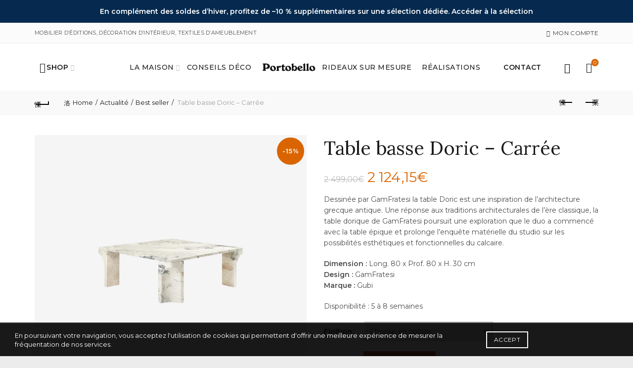

--- FILE ---
content_type: text/html; charset=UTF-8
request_url: https://portobello-decoration.fr/product/table-basse-doric-carree/
body_size: 49338
content:
<!DOCTYPE html>
<html lang="fr-FR">
<head>
	<meta charset="UTF-8">
	<meta name="viewport" content="width=device-width, initial-scale=1.0, maximum-scale=1.0, user-scalable=no">
	<link rel="profile" href="http://gmpg.org/xfn/11">
	<link rel="pingback" href="https://portobellodecoration.com/xmlrpc.php">

					<script>document.documentElement.className = document.documentElement.className + ' yes-js js_active js'</script>
			<meta name='robots' content='index, follow, max-image-preview:large, max-snippet:-1, max-video-preview:-1' />
	<style>img:is([sizes="auto" i], [sizes^="auto," i]) { contain-intrinsic-size: 3000px 1500px }</style>
	
	<!-- This site is optimized with the Yoast SEO Premium plugin v25.8 (Yoast SEO v25.8) - https://yoast.com/wordpress/plugins/seo/ -->
	<title>Table basse Doric - Carrée - Portobello Décoration</title>
	<meta name="description" content="Dessinée par GamFratesi la table Doric est une inspiration de l&#039;architecture grecque antique. En travertin ou en calcaire." />
	<link rel="canonical" href="https://portobellodecoration.com/product/table-basse-doric-carree/" />
	<meta property="og:locale" content="fr_FR" />
	<meta property="og:type" content="article" />
	<meta property="og:title" content="Table basse Doric - Carrée" />
	<meta property="og:description" content="Dessinée par GamFratesi la table Doric est une inspiration de l&#039;architecture grecque antique. En travertin ou en calcaire." />
	<meta property="og:url" content="https://portobellodecoration.com/product/table-basse-doric-carree/" />
	<meta property="og:site_name" content="Portobello Décoration" />
	<meta property="article:modified_time" content="2024-07-31T13:42:57+00:00" />
	<meta property="og:image" content="https://portobellodecoration.com/wp-content/uploads/10112572_F3Q_Doric_Coffee-Table_Square_80x80x30_Electric-Gray.jpg" />
	<meta property="og:image:width" content="1500" />
	<meta property="og:image:height" content="1500" />
	<meta property="og:image:type" content="image/jpeg" />
	<meta name="twitter:card" content="summary_large_image" />
	<meta name="twitter:label1" content="Durée de lecture estimée" />
	<meta name="twitter:data1" content="2 minutes" />
	<script type="application/ld+json" class="yoast-schema-graph">{"@context":"https://schema.org","@graph":[{"@type":"WebPage","@id":"https://portobellodecoration.com/product/table-basse-doric-carree/","url":"https://portobellodecoration.com/product/table-basse-doric-carree/","name":"Table basse Doric - Carrée - Portobello Décoration","isPartOf":{"@id":"https://portobellodecoration.com/#website"},"primaryImageOfPage":{"@id":"https://portobellodecoration.com/product/table-basse-doric-carree/#primaryimage"},"image":{"@id":"https://portobellodecoration.com/product/table-basse-doric-carree/#primaryimage"},"thumbnailUrl":"https://portobellodecoration.com/wp-content/uploads/10112572_F3Q_Doric_Coffee-Table_Square_80x80x30_Electric-Gray.jpg","datePublished":"2024-01-02T11:55:30+00:00","dateModified":"2024-07-31T13:42:57+00:00","description":"Dessinée par GamFratesi la table Doric est une inspiration de l'architecture grecque antique. En travertin ou en calcaire.","breadcrumb":{"@id":"https://portobellodecoration.com/product/table-basse-doric-carree/#breadcrumb"},"inLanguage":"fr-FR","potentialAction":[{"@type":"ReadAction","target":["https://portobellodecoration.com/product/table-basse-doric-carree/"]}]},{"@type":"ImageObject","inLanguage":"fr-FR","@id":"https://portobellodecoration.com/product/table-basse-doric-carree/#primaryimage","url":"https://portobellodecoration.com/wp-content/uploads/10112572_F3Q_Doric_Coffee-Table_Square_80x80x30_Electric-Gray.jpg","contentUrl":"https://portobellodecoration.com/wp-content/uploads/10112572_F3Q_Doric_Coffee-Table_Square_80x80x30_Electric-Gray.jpg","width":1500,"height":1500},{"@type":"BreadcrumbList","@id":"https://portobellodecoration.com/product/table-basse-doric-carree/#breadcrumb","itemListElement":[{"@type":"ListItem","position":1,"name":"Accueil","item":"https://portobellodecoration.com/"},{"@type":"ListItem","position":2,"name":"Boutique","item":"https://portobellodecoration.com/boutique/"},{"@type":"ListItem","position":3,"name":"Table basse Doric &#8211; Carrée"}]},{"@type":"WebSite","@id":"https://portobellodecoration.com/#website","url":"https://portobellodecoration.com/","name":"Portobello Décoration","description":"Mobiliers d&#039;éditions, Textiles d&#039;ameublement, la décoration d&#039;intérieure selon Rebecca Felcey","potentialAction":[{"@type":"SearchAction","target":{"@type":"EntryPoint","urlTemplate":"https://portobellodecoration.com/?s={search_term_string}"},"query-input":{"@type":"PropertyValueSpecification","valueRequired":true,"valueName":"search_term_string"}}],"inLanguage":"fr-FR"}]}</script>
	<!-- / Yoast SEO Premium plugin. -->


<link rel='dns-prefetch' href='//portobellodecoration.com' />
<link rel='dns-prefetch' href='//fonts.googleapis.com' />
<link rel="alternate" type="application/rss+xml" title="Portobello Décoration &raquo; Flux" href="https://portobellodecoration.com/feed/" />
<link rel="alternate" type="application/rss+xml" title="Portobello Décoration &raquo; Flux des commentaires" href="https://portobellodecoration.com/comments/feed/" />
<link rel="alternate" type="application/rss+xml" title="Portobello Décoration &raquo; Table basse Doric &#8211; Carrée Flux des commentaires" href="https://portobellodecoration.com/product/table-basse-doric-carree/feed/" />
<link rel='stylesheet' id='font-awesome-css' href='https://portobellodecoration.com/wp-content/plugins/advanced-product-labels-for-woocommerce/berocket/assets/css/font-awesome.min.css?ver=6.8.3' type='text/css' media='all' />
<style id='font-awesome-inline-css' type='text/css'>
[data-font="FontAwesome"]:before {font-family: 'FontAwesome' !important;content: attr(data-icon) !important;speak: none !important;font-weight: normal !important;font-variant: normal !important;text-transform: none !important;line-height: 1 !important;font-style: normal !important;-webkit-font-smoothing: antialiased !important;-moz-osx-font-smoothing: grayscale !important;}
</style>
<link rel='stylesheet' id='berocket_products_label_style-css' href='https://portobellodecoration.com/wp-content/plugins/advanced-product-labels-for-woocommerce/css/frontend.css?ver=1.2.9.2' type='text/css' media='all' />
<style id='berocket_products_label_style-inline-css' type='text/css'>

        .berocket_better_labels:before,
        .berocket_better_labels:after {
            clear: both;
            content: " ";
            display: block;
        }
        .berocket_better_labels.berocket_better_labels_image {
            position: absolute!important;
            top: 0px!important;
            bottom: 0px!important;
            left: 0px!important;
            right: 0px!important;
            pointer-events: none;
        }
        .berocket_better_labels.berocket_better_labels_image * {
            pointer-events: none;
        }
        .berocket_better_labels.berocket_better_labels_image img,
        .berocket_better_labels.berocket_better_labels_image .fa,
        .berocket_better_labels.berocket_better_labels_image .berocket_color_label,
        .berocket_better_labels.berocket_better_labels_image .berocket_image_background,
        .berocket_better_labels .berocket_better_labels_line .br_alabel,
        .berocket_better_labels .berocket_better_labels_line .br_alabel span {
            pointer-events: all;
        }
        .berocket_better_labels .berocket_color_label,
        .br_alabel .berocket_color_label {
            width: 100%;
            height: 100%;
            display: block;
        }
        .berocket_better_labels .berocket_better_labels_position_left {
            text-align:left;
            float: left;
            clear: left;
        }
        .berocket_better_labels .berocket_better_labels_position_center {
            text-align:center;
        }
        .berocket_better_labels .berocket_better_labels_position_right {
            text-align:right;
            float: right;
            clear: right;
        }
        .berocket_better_labels.berocket_better_labels_label {
            clear: both
        }
        .berocket_better_labels .berocket_better_labels_line {
            line-height: 1px;
        }
        .berocket_better_labels.berocket_better_labels_label .berocket_better_labels_line {
            clear: none;
        }
        .berocket_better_labels .berocket_better_labels_position_left .berocket_better_labels_line {
            clear: left;
        }
        .berocket_better_labels .berocket_better_labels_position_right .berocket_better_labels_line {
            clear: right;
        }
        .berocket_better_labels .berocket_better_labels_line .br_alabel {
            display: inline-block;
            position: relative;
            top: 0!important;
            left: 0!important;
            right: 0!important;
            line-height: 1px;
        }.berocket_better_labels .berocket_better_labels_position {
                display: flex;
                flex-direction: column;
            }
            .berocket_better_labels .berocket_better_labels_position.berocket_better_labels_position_left {
                align-items: start;
            }
            .berocket_better_labels .berocket_better_labels_position.berocket_better_labels_position_right {
                align-items: end;
            }
            .rtl .berocket_better_labels .berocket_better_labels_position.berocket_better_labels_position_left {
                align-items: end;
            }
            .rtl .berocket_better_labels .berocket_better_labels_position.berocket_better_labels_position_right {
                align-items: start;
            }
            .berocket_better_labels .berocket_better_labels_position.berocket_better_labels_position_center {
                align-items: center;
            }
            .berocket_better_labels .berocket_better_labels_position .berocket_better_labels_inline {
                display: flex;
                align-items: start;
            }
</style>
<link rel='stylesheet' id='themecomplete-epo-css' href='https://portobellodecoration.com/wp-content/plugins/woocommerce-tm-extra-product-options/assets/css/epo.min.css?ver=6.3' type='text/css' media='all' />
<link rel='stylesheet' id='themecomplete-epo-smallscreen-css' href='https://portobellodecoration.com/wp-content/plugins/woocommerce-tm-extra-product-options/assets/css/tm-epo-smallscreen.min.css?ver=6.3' type='text/css' media='only screen and (max-width: 768px)' />
<style id='wp-emoji-styles-inline-css' type='text/css'>

	img.wp-smiley, img.emoji {
		display: inline !important;
		border: none !important;
		box-shadow: none !important;
		height: 1em !important;
		width: 1em !important;
		margin: 0 0.07em !important;
		vertical-align: -0.1em !important;
		background: none !important;
		padding: 0 !important;
	}
</style>
<link rel='stylesheet' id='wp-block-library-css' href='https://portobellodecoration.com/wp-includes/css/dist/block-library/style.min.css?ver=6.8.3' type='text/css' media='all' />
<style id='classic-theme-styles-inline-css' type='text/css'>
/*! This file is auto-generated */
.wp-block-button__link{color:#fff;background-color:#32373c;border-radius:9999px;box-shadow:none;text-decoration:none;padding:calc(.667em + 2px) calc(1.333em + 2px);font-size:1.125em}.wp-block-file__button{background:#32373c;color:#fff;text-decoration:none}
</style>
<style id='global-styles-inline-css' type='text/css'>
:root{--wp--preset--aspect-ratio--square: 1;--wp--preset--aspect-ratio--4-3: 4/3;--wp--preset--aspect-ratio--3-4: 3/4;--wp--preset--aspect-ratio--3-2: 3/2;--wp--preset--aspect-ratio--2-3: 2/3;--wp--preset--aspect-ratio--16-9: 16/9;--wp--preset--aspect-ratio--9-16: 9/16;--wp--preset--color--black: #000000;--wp--preset--color--cyan-bluish-gray: #abb8c3;--wp--preset--color--white: #ffffff;--wp--preset--color--pale-pink: #f78da7;--wp--preset--color--vivid-red: #cf2e2e;--wp--preset--color--luminous-vivid-orange: #ff6900;--wp--preset--color--luminous-vivid-amber: #fcb900;--wp--preset--color--light-green-cyan: #7bdcb5;--wp--preset--color--vivid-green-cyan: #00d084;--wp--preset--color--pale-cyan-blue: #8ed1fc;--wp--preset--color--vivid-cyan-blue: #0693e3;--wp--preset--color--vivid-purple: #9b51e0;--wp--preset--gradient--vivid-cyan-blue-to-vivid-purple: linear-gradient(135deg,rgba(6,147,227,1) 0%,rgb(155,81,224) 100%);--wp--preset--gradient--light-green-cyan-to-vivid-green-cyan: linear-gradient(135deg,rgb(122,220,180) 0%,rgb(0,208,130) 100%);--wp--preset--gradient--luminous-vivid-amber-to-luminous-vivid-orange: linear-gradient(135deg,rgba(252,185,0,1) 0%,rgba(255,105,0,1) 100%);--wp--preset--gradient--luminous-vivid-orange-to-vivid-red: linear-gradient(135deg,rgba(255,105,0,1) 0%,rgb(207,46,46) 100%);--wp--preset--gradient--very-light-gray-to-cyan-bluish-gray: linear-gradient(135deg,rgb(238,238,238) 0%,rgb(169,184,195) 100%);--wp--preset--gradient--cool-to-warm-spectrum: linear-gradient(135deg,rgb(74,234,220) 0%,rgb(151,120,209) 20%,rgb(207,42,186) 40%,rgb(238,44,130) 60%,rgb(251,105,98) 80%,rgb(254,248,76) 100%);--wp--preset--gradient--blush-light-purple: linear-gradient(135deg,rgb(255,206,236) 0%,rgb(152,150,240) 100%);--wp--preset--gradient--blush-bordeaux: linear-gradient(135deg,rgb(254,205,165) 0%,rgb(254,45,45) 50%,rgb(107,0,62) 100%);--wp--preset--gradient--luminous-dusk: linear-gradient(135deg,rgb(255,203,112) 0%,rgb(199,81,192) 50%,rgb(65,88,208) 100%);--wp--preset--gradient--pale-ocean: linear-gradient(135deg,rgb(255,245,203) 0%,rgb(182,227,212) 50%,rgb(51,167,181) 100%);--wp--preset--gradient--electric-grass: linear-gradient(135deg,rgb(202,248,128) 0%,rgb(113,206,126) 100%);--wp--preset--gradient--midnight: linear-gradient(135deg,rgb(2,3,129) 0%,rgb(40,116,252) 100%);--wp--preset--font-size--small: 13px;--wp--preset--font-size--medium: 20px;--wp--preset--font-size--large: 36px;--wp--preset--font-size--x-large: 42px;--wp--preset--spacing--20: 0.44rem;--wp--preset--spacing--30: 0.67rem;--wp--preset--spacing--40: 1rem;--wp--preset--spacing--50: 1.5rem;--wp--preset--spacing--60: 2.25rem;--wp--preset--spacing--70: 3.38rem;--wp--preset--spacing--80: 5.06rem;--wp--preset--shadow--natural: 6px 6px 9px rgba(0, 0, 0, 0.2);--wp--preset--shadow--deep: 12px 12px 50px rgba(0, 0, 0, 0.4);--wp--preset--shadow--sharp: 6px 6px 0px rgba(0, 0, 0, 0.2);--wp--preset--shadow--outlined: 6px 6px 0px -3px rgba(255, 255, 255, 1), 6px 6px rgba(0, 0, 0, 1);--wp--preset--shadow--crisp: 6px 6px 0px rgba(0, 0, 0, 1);}:where(.is-layout-flex){gap: 0.5em;}:where(.is-layout-grid){gap: 0.5em;}body .is-layout-flex{display: flex;}.is-layout-flex{flex-wrap: wrap;align-items: center;}.is-layout-flex > :is(*, div){margin: 0;}body .is-layout-grid{display: grid;}.is-layout-grid > :is(*, div){margin: 0;}:where(.wp-block-columns.is-layout-flex){gap: 2em;}:where(.wp-block-columns.is-layout-grid){gap: 2em;}:where(.wp-block-post-template.is-layout-flex){gap: 1.25em;}:where(.wp-block-post-template.is-layout-grid){gap: 1.25em;}.has-black-color{color: var(--wp--preset--color--black) !important;}.has-cyan-bluish-gray-color{color: var(--wp--preset--color--cyan-bluish-gray) !important;}.has-white-color{color: var(--wp--preset--color--white) !important;}.has-pale-pink-color{color: var(--wp--preset--color--pale-pink) !important;}.has-vivid-red-color{color: var(--wp--preset--color--vivid-red) !important;}.has-luminous-vivid-orange-color{color: var(--wp--preset--color--luminous-vivid-orange) !important;}.has-luminous-vivid-amber-color{color: var(--wp--preset--color--luminous-vivid-amber) !important;}.has-light-green-cyan-color{color: var(--wp--preset--color--light-green-cyan) !important;}.has-vivid-green-cyan-color{color: var(--wp--preset--color--vivid-green-cyan) !important;}.has-pale-cyan-blue-color{color: var(--wp--preset--color--pale-cyan-blue) !important;}.has-vivid-cyan-blue-color{color: var(--wp--preset--color--vivid-cyan-blue) !important;}.has-vivid-purple-color{color: var(--wp--preset--color--vivid-purple) !important;}.has-black-background-color{background-color: var(--wp--preset--color--black) !important;}.has-cyan-bluish-gray-background-color{background-color: var(--wp--preset--color--cyan-bluish-gray) !important;}.has-white-background-color{background-color: var(--wp--preset--color--white) !important;}.has-pale-pink-background-color{background-color: var(--wp--preset--color--pale-pink) !important;}.has-vivid-red-background-color{background-color: var(--wp--preset--color--vivid-red) !important;}.has-luminous-vivid-orange-background-color{background-color: var(--wp--preset--color--luminous-vivid-orange) !important;}.has-luminous-vivid-amber-background-color{background-color: var(--wp--preset--color--luminous-vivid-amber) !important;}.has-light-green-cyan-background-color{background-color: var(--wp--preset--color--light-green-cyan) !important;}.has-vivid-green-cyan-background-color{background-color: var(--wp--preset--color--vivid-green-cyan) !important;}.has-pale-cyan-blue-background-color{background-color: var(--wp--preset--color--pale-cyan-blue) !important;}.has-vivid-cyan-blue-background-color{background-color: var(--wp--preset--color--vivid-cyan-blue) !important;}.has-vivid-purple-background-color{background-color: var(--wp--preset--color--vivid-purple) !important;}.has-black-border-color{border-color: var(--wp--preset--color--black) !important;}.has-cyan-bluish-gray-border-color{border-color: var(--wp--preset--color--cyan-bluish-gray) !important;}.has-white-border-color{border-color: var(--wp--preset--color--white) !important;}.has-pale-pink-border-color{border-color: var(--wp--preset--color--pale-pink) !important;}.has-vivid-red-border-color{border-color: var(--wp--preset--color--vivid-red) !important;}.has-luminous-vivid-orange-border-color{border-color: var(--wp--preset--color--luminous-vivid-orange) !important;}.has-luminous-vivid-amber-border-color{border-color: var(--wp--preset--color--luminous-vivid-amber) !important;}.has-light-green-cyan-border-color{border-color: var(--wp--preset--color--light-green-cyan) !important;}.has-vivid-green-cyan-border-color{border-color: var(--wp--preset--color--vivid-green-cyan) !important;}.has-pale-cyan-blue-border-color{border-color: var(--wp--preset--color--pale-cyan-blue) !important;}.has-vivid-cyan-blue-border-color{border-color: var(--wp--preset--color--vivid-cyan-blue) !important;}.has-vivid-purple-border-color{border-color: var(--wp--preset--color--vivid-purple) !important;}.has-vivid-cyan-blue-to-vivid-purple-gradient-background{background: var(--wp--preset--gradient--vivid-cyan-blue-to-vivid-purple) !important;}.has-light-green-cyan-to-vivid-green-cyan-gradient-background{background: var(--wp--preset--gradient--light-green-cyan-to-vivid-green-cyan) !important;}.has-luminous-vivid-amber-to-luminous-vivid-orange-gradient-background{background: var(--wp--preset--gradient--luminous-vivid-amber-to-luminous-vivid-orange) !important;}.has-luminous-vivid-orange-to-vivid-red-gradient-background{background: var(--wp--preset--gradient--luminous-vivid-orange-to-vivid-red) !important;}.has-very-light-gray-to-cyan-bluish-gray-gradient-background{background: var(--wp--preset--gradient--very-light-gray-to-cyan-bluish-gray) !important;}.has-cool-to-warm-spectrum-gradient-background{background: var(--wp--preset--gradient--cool-to-warm-spectrum) !important;}.has-blush-light-purple-gradient-background{background: var(--wp--preset--gradient--blush-light-purple) !important;}.has-blush-bordeaux-gradient-background{background: var(--wp--preset--gradient--blush-bordeaux) !important;}.has-luminous-dusk-gradient-background{background: var(--wp--preset--gradient--luminous-dusk) !important;}.has-pale-ocean-gradient-background{background: var(--wp--preset--gradient--pale-ocean) !important;}.has-electric-grass-gradient-background{background: var(--wp--preset--gradient--electric-grass) !important;}.has-midnight-gradient-background{background: var(--wp--preset--gradient--midnight) !important;}.has-small-font-size{font-size: var(--wp--preset--font-size--small) !important;}.has-medium-font-size{font-size: var(--wp--preset--font-size--medium) !important;}.has-large-font-size{font-size: var(--wp--preset--font-size--large) !important;}.has-x-large-font-size{font-size: var(--wp--preset--font-size--x-large) !important;}
:where(.wp-block-post-template.is-layout-flex){gap: 1.25em;}:where(.wp-block-post-template.is-layout-grid){gap: 1.25em;}
:where(.wp-block-columns.is-layout-flex){gap: 2em;}:where(.wp-block-columns.is-layout-grid){gap: 2em;}
:root :where(.wp-block-pullquote){font-size: 1.5em;line-height: 1.6;}
</style>
<link rel='stylesheet' id='simple-banner-style-css' href='https://portobellodecoration.com/wp-content/plugins/simple-banner/simple-banner.css?ver=3.0.10' type='text/css' media='all' />
<link rel='stylesheet' id='woob-bootstrap-style-css' href='https://portobellodecoration.com/wp-content/plugins/woo-brand/css/framework/bootstrap.css?ver=6.8.3' type='text/css' media='all' />
<link rel='stylesheet' id='woob-front-end-style-css' href='https://portobellodecoration.com/wp-content/plugins/woo-brand/css/front-style.css?ver=6.8.3' type='text/css' media='all' />
<style id='woocommerce-inline-inline-css' type='text/css'>
.woocommerce form .form-row .required { visibility: visible; }
</style>
<link rel='stylesheet' id='cmplz-general-css' href='https://portobellodecoration.com/wp-content/plugins/complianz-gdpr/assets/css/cookieblocker.min.css?ver=1756286658' type='text/css' media='all' />
<link rel='stylesheet' id='bootstrap-css' href='https://portobellodecoration.com/wp-content/themes/basel/css/bootstrap.min.css?ver=5.9.0' type='text/css' media='all' />
<link rel='stylesheet' id='basel-style-css' href='https://portobellodecoration.com/wp-content/themes/basel/css/parts/base.min.css?ver=5.9.0' type='text/css' media='all' />
<link rel='stylesheet' id='js_composer_front-css' href='https://portobellodecoration.com/wp-content/plugins/js_composer/assets/css/js_composer.min.css?ver=6.13.0' type='text/css' media='all' />
<link rel='stylesheet' id='vc_font_awesome_5_shims-css' href='https://portobellodecoration.com/wp-content/plugins/js_composer/assets/lib/bower/font-awesome/css/v4-shims.min.css?ver=6.13.0' type='text/css' media='all' />
<link rel='stylesheet' id='basel-wp-gutenberg-css' href='https://portobellodecoration.com/wp-content/themes/basel/css/parts/wp-gutenberg.min.css?ver=5.9.0' type='text/css' media='all' />
<link rel='stylesheet' id='basel-opt-lazy-loading-css' href='https://portobellodecoration.com/wp-content/themes/basel/css/parts/opt-lazy-loading.min.css?ver=5.9.0' type='text/css' media='all' />
<link rel='stylesheet' id='basel-int-revolution-slider-css' href='https://portobellodecoration.com/wp-content/themes/basel/css/parts/int-revolution-slider.min.css?ver=5.9.0' type='text/css' media='all' />
<link rel='stylesheet' id='basel-int-wpcf7-css' href='https://portobellodecoration.com/wp-content/themes/basel/css/parts/int-wpcf7.min.css?ver=5.9.0' type='text/css' media='all' />
<link rel='stylesheet' id='basel-woo-int-yith-wishlist-css' href='https://portobellodecoration.com/wp-content/themes/basel/css/parts/woo-int-yith-wishlist.min.css?ver=5.9.0' type='text/css' media='all' />
<link rel='stylesheet' id='basel-woo-page-my-account-css' href='https://portobellodecoration.com/wp-content/themes/basel/css/parts/woo-page-my-account.min.css?ver=5.9.0' type='text/css' media='all' />
<link rel='stylesheet' id='basel-int-wpbakery-base-css' href='https://portobellodecoration.com/wp-content/themes/basel/css/parts/int-wpbakery-base.min.css?ver=5.9.0' type='text/css' media='all' />
<link rel='stylesheet' id='basel-woo-base-css' href='https://portobellodecoration.com/wp-content/themes/basel/css/parts/woo-base.min.css?ver=5.9.0' type='text/css' media='all' />
<link rel='stylesheet' id='basel-woo-page-single-product-css' href='https://portobellodecoration.com/wp-content/themes/basel/css/parts/woo-page-single-product.min.css?ver=5.9.0' type='text/css' media='all' />
<link rel='stylesheet' id='basel-woo-page-shop-css' href='https://portobellodecoration.com/wp-content/themes/basel/css/parts/woo-page-shop.min.css?ver=5.9.0' type='text/css' media='all' />
<link rel='stylesheet' id='basel-header-top-bar-css' href='https://portobellodecoration.com/wp-content/themes/basel/css/parts/header-top-bar.min.css?ver=5.9.0' type='text/css' media='all' />
<link rel='stylesheet' id='basel-header-general-css' href='https://portobellodecoration.com/wp-content/themes/basel/css/parts/header-general.min.css?ver=5.9.0' type='text/css' media='all' />
<link rel='stylesheet' id='basel-page-title-css' href='https://portobellodecoration.com/wp-content/themes/basel/css/parts/page-title.min.css?ver=5.9.0' type='text/css' media='all' />
<link rel='stylesheet' id='basel-opt-off-canvas-sidebar-css' href='https://portobellodecoration.com/wp-content/themes/basel/css/parts/opt-off-canvas-sidebar.min.css?ver=5.9.0' type='text/css' media='all' />
<link rel='stylesheet' id='basel-woo-opt-shop-filter-area-css' href='https://portobellodecoration.com/wp-content/themes/basel/css/parts/woo-opt-shop-filter-area.min.css?ver=5.9.0' type='text/css' media='all' />
<link rel='stylesheet' id='basel-woo-categories-general-css' href='https://portobellodecoration.com/wp-content/themes/basel/css/parts/woo-categories-general.min.css?ver=5.9.0' type='text/css' media='all' />
<link rel='stylesheet' id='basel-woo-product-loop-general-css' href='https://portobellodecoration.com/wp-content/themes/basel/css/parts/woo-product-loop-general.min.css?ver=5.9.0' type='text/css' media='all' />
<link rel='stylesheet' id='basel-woo-product-loop-alt-css' href='https://portobellodecoration.com/wp-content/themes/basel/css/parts/woo-product-loop-alt.min.css?ver=5.9.0' type='text/css' media='all' />
<link rel='stylesheet' id='basel-woo-opt-add-to-cart-popup-css' href='https://portobellodecoration.com/wp-content/themes/basel/css/parts/woo-opt-add-to-cart-popup.min.css?ver=5.9.0' type='text/css' media='all' />
<link rel='stylesheet' id='basel-lib-magnific-popup-css' href='https://portobellodecoration.com/wp-content/themes/basel/css/parts/lib-magnific-popup.min.css?ver=5.9.0' type='text/css' media='all' />
<link rel='stylesheet' id='basel-footer-general-css' href='https://portobellodecoration.com/wp-content/themes/basel/css/parts/footer-general.min.css?ver=5.9.0' type='text/css' media='all' />
<link rel='stylesheet' id='basel-lib-photoswipe-css' href='https://portobellodecoration.com/wp-content/themes/basel/css/parts/lib-photoswipe.min.css?ver=5.9.0' type='text/css' media='all' />
<link rel='stylesheet' id='basel-opt-scrolltotop-css' href='https://portobellodecoration.com/wp-content/themes/basel/css/parts/opt-scrolltotop.min.css?ver=5.9.0' type='text/css' media='all' />
<link rel='stylesheet' id='xts-google-fonts-css' href='//fonts.googleapis.com/css?family=Montserrat%3A400%2C600%2C500%7CLora%3A400%2C600%7CLato%3A400%2C700&#038;ver=5.9.0' type='text/css' media='all' />
<style id='themecomplete-extra-css-inline-css' type='text/css'>
.woocommerce #content table.cart img.epo-upload-image, .woocommerce table.cart img.epo-upload-image, .woocommerce-page #content table.cart img.epo-upload-image, .woocommerce-page table.cart img.epo-upload-image, .epo-upload-image {max-width: calc(70% - 0.5em)  !important;max-height: none !important;}

</style>
<script type="text/template" id="tmpl-variation-template">
	<div class="woocommerce-variation-description">{{{ data.variation.variation_description }}}</div>
	<div class="woocommerce-variation-price">{{{ data.variation.price_html }}}</div>
	<div class="woocommerce-variation-availability">{{{ data.variation.availability_html }}}</div>
</script>
<script type="text/template" id="tmpl-unavailable-variation-template">
	<p>Sorry, this product is unavailable. Please choose a different combination.</p>
</script>
<script type="text/javascript" nitro-exclude src="https://portobellodecoration.com/wp-includes/js/jquery/jquery.min.js?ver=3.7.1" id="jquery-core-js"></script>
<script type="text/javascript" src="https://portobellodecoration.com/wp-includes/js/jquery/jquery-migrate.min.js?ver=3.4.1" id="jquery-migrate-js"></script>
<script type="text/javascript" async src="https://portobellodecoration.com/wp-content/plugins/burst-statistics/helpers/timeme/timeme.min.js?ver=1756286721" id="burst-timeme-js"></script>
<script type="text/javascript" id="burst-js-extra">
/* <![CDATA[ */
var burst = {"tracking":{"isInitialHit":true,"lastUpdateTimestamp":0,"beacon_url":"https:\/\/portobellodecoration.com\/wp-content\/plugins\/burst-statistics\/endpoint.php","ajaxUrl":"https:\/\/portobellodecoration.com\/wp-admin\/admin-ajax.php"},"options":{"cookieless":0,"pageUrl":"https:\/\/portobellodecoration.com\/product\/table-basse-doric-carree\/","beacon_enabled":1,"do_not_track":0,"enable_turbo_mode":0,"track_url_change":0,"cookie_retention_days":30,"debug":0},"goals":{"completed":[],"scriptUrl":"https:\/\/portobellodecoration.com\/wp-content\/plugins\/burst-statistics\/\/assets\/js\/build\/burst-goals.js?v=1756286721","active":[{"ID":"1","title":"Default goal","type":"clicks","status":"active","server_side":"0","url":"*","conversion_metric":"visitors","date_created":"1718711323","date_start":"1718711323","date_end":"0","attribute":"class","attribute_value":"","hook":"","selector":""}]},"cache":{"uid":null,"fingerprint":null,"isUserAgent":null,"isDoNotTrack":null,"useCookies":null}};
/* ]]> */
</script>
<script type="text/javascript" async src="https://portobellodecoration.com/wp-content/plugins/burst-statistics/assets/js/build/burst.min.js?ver=1756286721" id="burst-js"></script>
<script type="text/javascript" src="https://portobellodecoration.com/wp-includes/js/underscore.min.js?ver=1.13.7" id="underscore-js"></script>
<script type="text/javascript" id="wp-util-js-extra">
/* <![CDATA[ */
var _wpUtilSettings = {"ajax":{"url":"\/wp-admin\/admin-ajax.php"}};
/* ]]> */
</script>
<script type="text/javascript" src="https://portobellodecoration.com/wp-includes/js/wp-util.min.js?ver=6.8.3" id="wp-util-js"></script>
<script type="text/javascript" src="https://portobellodecoration.com/wp-content/plugins/woocommerce/assets/js/jquery-blockui/jquery.blockUI.min.js?ver=2.7.0-wc.8.3.3" id="jquery-blockui-js" data-wp-strategy="defer"></script>
<script type="text/javascript" src="https://portobellodecoration.com/wp-content/plugins/revslider/public/assets/js/rbtools.min.js?ver=6.6.14" async id="tp-tools-js"></script>
<script type="text/javascript" src="https://portobellodecoration.com/wp-content/plugins/revslider/public/assets/js/rs6.min.js?ver=6.6.14" async id="revmin-js"></script>
<script type="text/javascript" id="simple-banner-script-js-before">
/* <![CDATA[ */
const simpleBannerScriptParams = {"pro_version_enabled":"","debug_mode":"","id":33572,"version":"3.0.10","banner_params":[{"hide_simple_banner":"no","simple_banner_prepend_element":"body","simple_banner_position":"static","header_margin":"","header_padding":"","wp_body_open_enabled":"","wp_body_open":true,"simple_banner_z_index":"","simple_banner_text":"En compl\u00e9ment des soldes d\u2019hiver, profitez de \u201310 % suppl\u00e9mentaires sur une s\u00e9lection d\u00e9di\u00e9e. <a href=\"https:\/\/portobellodecoration.com\/avantage-supplementaire-sur-notre-selection\/\">Acc\u00e9der \u00e0 la s\u00e9lection<\/a>","disabled_on_current_page":false,"disabled_pages_array":[],"is_current_page_a_post":false,"disabled_on_posts":"","simple_banner_disabled_page_paths":"","simple_banner_font_size":"14px","simple_banner_color":"#062a4f","simple_banner_text_color":"","simple_banner_link_color":"#ffffff","simple_banner_close_color":"#ffffff","simple_banner_custom_css":"","simple_banner_scrolling_custom_css":"","simple_banner_text_custom_css":"padding: 12px 20px;","simple_banner_button_css":"","site_custom_css":"","keep_site_custom_css":"","site_custom_js":"","keep_site_custom_js":"","close_button_enabled":"","close_button_expiration":"","close_button_cookie_set":false,"current_date":{"date":"2026-01-27 07:57:37.161962","timezone_type":3,"timezone":"UTC"},"start_date":{"date":"2026-01-27 07:57:37.161966","timezone_type":3,"timezone":"UTC"},"end_date":{"date":"2026-01-27 07:57:37.161969","timezone_type":3,"timezone":"UTC"},"simple_banner_start_after_date":"","simple_banner_remove_after_date":"","simple_banner_insert_inside_element":""}]}
/* ]]> */
</script>
<script type="text/javascript" src="https://portobellodecoration.com/wp-content/plugins/simple-banner/simple-banner.js?ver=3.0.10" id="simple-banner-script-js"></script>
<script type="text/javascript" id="wc-add-to-cart-js-extra">
/* <![CDATA[ */
var wc_add_to_cart_params = {"ajax_url":"\/wp-admin\/admin-ajax.php","wc_ajax_url":"\/?wc-ajax=%%endpoint%%","i18n_view_cart":"View cart","cart_url":"https:\/\/portobellodecoration.com\/panier\/","is_cart":"","cart_redirect_after_add":"no"};
/* ]]> */
</script>
<script type="text/javascript" src="https://portobellodecoration.com/wp-content/plugins/woocommerce/assets/js/frontend/add-to-cart.min.js?ver=8.3.3" id="wc-add-to-cart-js" data-wp-strategy="defer"></script>
<script type="text/javascript" src="https://portobellodecoration.com/wp-content/plugins/woocommerce/assets/js/zoom/jquery.zoom.min.js?ver=1.7.21-wc.8.3.3" id="zoom-js" defer="defer" data-wp-strategy="defer"></script>
<script type="text/javascript" id="wc-single-product-js-extra">
/* <![CDATA[ */
var wc_single_product_params = {"i18n_required_rating_text":"Please select a rating","review_rating_required":"yes","flexslider":{"rtl":false,"animation":"slide","smoothHeight":true,"directionNav":false,"controlNav":"thumbnails","slideshow":false,"animationSpeed":500,"animationLoop":false,"allowOneSlide":false},"zoom_enabled":"","zoom_options":[],"photoswipe_enabled":"","photoswipe_options":{"shareEl":false,"closeOnScroll":false,"history":false,"hideAnimationDuration":0,"showAnimationDuration":0},"flexslider_enabled":""};
/* ]]> */
</script>
<script type="text/javascript" src="https://portobellodecoration.com/wp-content/plugins/woocommerce/assets/js/frontend/single-product.min.js?ver=8.3.3" id="wc-single-product-js" defer="defer" data-wp-strategy="defer"></script>
<script type="text/javascript" src="https://portobellodecoration.com/wp-content/plugins/woocommerce/assets/js/js-cookie/js.cookie.min.js?ver=2.1.4-wc.8.3.3" id="js-cookie-js" data-wp-strategy="defer"></script>
<script type="text/javascript" id="woocommerce-js-extra">
/* <![CDATA[ */
var woocommerce_params = {"ajax_url":"\/wp-admin\/admin-ajax.php","wc_ajax_url":"\/?wc-ajax=%%endpoint%%"};
/* ]]> */
</script>
<script type="text/javascript" src="https://portobellodecoration.com/wp-content/plugins/woocommerce/assets/js/frontend/woocommerce.min.js?ver=8.3.3" id="woocommerce-js" defer="defer" data-wp-strategy="defer"></script>
<script type="text/javascript" src="https://portobellodecoration.com/wp-content/plugins/js_composer/assets/js/vendors/woocommerce-add-to-cart.js?ver=6.13.0" id="vc_woocommerce-add-to-cart-js-js"></script>
<script type="text/javascript" id="enhanced-ecommerce-google-analytics-js-extra">
/* <![CDATA[ */
var ConvAioGlobal = {"nonce":"6b3e7d5490"};
/* ]]> */
</script>
<script type="text/javascript" nitro-exclude src="https://portobellodecoration.com/wp-content/plugins/enhanced-e-commerce-pro-for-woocommerce-store/public/js/con-gtm-google-analytics.js?ver=7.5.5" id="enhanced-ecommerce-google-analytics-js"></script>
<script type="text/javascript" id="enhanced-ecommerce-google-analytics-js-after">
/* <![CDATA[ */
tvc_smd={"tvc_wcv":"8.3.3","tvc_wpv":"6.8.3","tvc_eev":"7.5.5","tvc_cnf":{"t_cg":"","t_ec":"1","t_ee":"on","t_df":"","t_gUser":"1","t_UAen":"on","t_thr":"6","t_IPA":"1","t_PrivacyPolicy":"1"},"tvc_sub_data":{"sub_id":"56881","cu_id":"48729","pl_id":"1","ga_tra_option":"GA4","ga_property_id":"","ga_measurement_id":"G-QQXM7LTVZ4","ga_ads_id":"5139405217","ga_gmc_id":"172787787","ga_gmc_id_p":"172787787","op_gtag_js":"0","op_en_e_t":"0","op_rm_t_t":"1","op_dy_rm_t_t":"1","op_li_ga_wi_ads":"0","gmc_is_product_sync":"1","gmc_is_site_verified":"1","gmc_is_domain_claim":"1","gmc_product_count":"1","fb_pixel_id":"243873429876463","tracking_method":"gtm","user_gtm_id":"conversios-gtm","is_pro":"1"}};
/* ]]> */
</script>
<!--[if lt IE 9]>
<script type="text/javascript" src="https://portobellodecoration.com/wp-content/themes/basel/js/html5.min.js?ver=5.9.0" id="basel_html5shiv-js"></script>
<![endif]-->
<link rel="https://api.w.org/" href="https://portobellodecoration.com/wp-json/" /><link rel="alternate" title="JSON" type="application/json" href="https://portobellodecoration.com/wp-json/wp/v2/product/33572" /><link rel="EditURI" type="application/rsd+xml" title="RSD" href="https://portobellodecoration.com/xmlrpc.php?rsd" />
<meta name="generator" content="WordPress 6.8.3" />
<meta name="generator" content="WooCommerce 8.3.3" />
<link rel='shortlink' href='https://portobellodecoration.com/?p=33572' />
<link rel="alternate" title="oEmbed (JSON)" type="application/json+oembed" href="https://portobellodecoration.com/wp-json/oembed/1.0/embed?url=https%3A%2F%2Fportobellodecoration.com%2Fproduct%2Ftable-basse-doric-carree%2F" />
<link rel="alternate" title="oEmbed (XML)" type="text/xml+oembed" href="https://portobellodecoration.com/wp-json/oembed/1.0/embed?url=https%3A%2F%2Fportobellodecoration.com%2Fproduct%2Ftable-basse-doric-carree%2F&#038;format=xml" />
<meta name="generator" content="Redux 4.5.7" /><style>.product .images {position: relative;}</style>
<link rel='stylesheet' id='53446-css' href='//portobellodecoration.com/wp-content/uploads/custom-css-js/53446.css?v=2714' type="text/css" media='all' />

<link rel='stylesheet' id='50346-css' href='//portobellodecoration.com/wp-content/uploads/custom-css-js/50346.css?v=1005' type="text/css" media='all' />
<!-- start Simple Custom CSS and JS -->
<!-- Google Tag Manager -->
<script>(function(w,d,s,l,i){w[l]=w[l]||[];w[l].push({'gtm.start':
new Date().getTime(),event:'gtm.js'});var f=d.getElementsByTagName(s)[0],
j=d.createElement(s),dl=l!='dataLayer'?'&l='+l:'';j.async=true;j.src=
'https://www.googletagmanager.com/gtm.js?id='+i+dl;f.parentNode.insertBefore(j,f);
})(window,document,'script','dataLayer','GTM-5K3SJH8');</script>
<!-- End Google Tag Manager --><!-- end Simple Custom CSS and JS -->
<!-- start Simple Custom CSS and JS -->
<script type="text/javascript">
var params = {};
window.location.search.substr(1).split('&').forEach(function (item) {
  var parts = item.split('=');
  params[parts[0]] = decodeURIComponent(parts[1]);
});
console.log(params);</script>
<!-- end Simple Custom CSS and JS -->
<!-- start Simple Custom CSS and JS -->
<style type="text/css">
</style>
<!-- end Simple Custom CSS and JS -->
<style id="simple-banner-position" type="text/css">.simple-banner{position:static;}</style><style id="simple-banner-font-size" type="text/css">.simple-banner .simple-banner-text{font-size:14px;}</style><style id="simple-banner-background-color" type="text/css">.simple-banner{background:#062a4f;}</style><style id="simple-banner-text-color" type="text/css">.simple-banner .simple-banner-text{color: #ffffff;}</style><style id="simple-banner-link-color" type="text/css">.simple-banner .simple-banner-text a{color:#ffffff;}</style><style id="simple-banner-z-index" type="text/css">.simple-banner{z-index: 99999;}</style><style id="simple-banner-close-color" type="text/css">.simple-banner .simple-banner-button{color:#ffffff;}</style><style id="simple-banner-text-custom-css" type="text/css">.simple-banner .simple-banner-text{padding: 12px 20px;}</style><style id="simple-banner-site-custom-css-dummy" type="text/css"></style><script id="simple-banner-site-custom-js-dummy" type="text/javascript"></script>
<!-- This website runs the Product Feed PRO for WooCommerce by AdTribes.io plugin - version woocommercesea_option_installed_version -->
<!-- Analytics by WP Statistics - https://wp-statistics.com -->
<meta name="theme-color" content="">		
		
		
				        <style> 
            	
			/* Shop popup */
			
			.basel-promo-popup {
			   max-width: 900px;
			}
	
            .site-logo {
                width: 20%;
            }    

            .site-logo img {
                max-width: 130px;
                max-height: 95px;
            }    

                            .left-column,
                .right-column {
                    width: 91px;
                }  
            
                            .basel-woocommerce-layered-nav .basel-scroll-content {
                    max-height: 280px;
                }
            
			/* header Banner */
			body .header-banner {
				height: 50px;
			}
	
			body.header-banner-display .website-wrapper {
				margin-top:50px;
			}	

            /* Topbar height configs */

			.topbar-menu ul > li {
				line-height: 42px;
			}
			
			.topbar-wrapp,
			.topbar-content:before {
				height: 42px;
			}
			
			.sticky-header-prepared.basel-top-bar-on .header-shop, 
			.sticky-header-prepared.basel-top-bar-on .header-split,
			.enable-sticky-header.basel-header-overlap.basel-top-bar-on .main-header {
				top: 42px;
			}

            /* Header height configs */

            /* Limit logo image height for according to header height */
            .site-logo img {
                max-height: 95px;
            } 

            /* And for sticky header logo also */
            .act-scroll .site-logo img,
            .header-clone .site-logo img {
                max-height: 75px;
            }   

            /* Set sticky headers height for cloned headers based on menu links line height */
            .header-clone .main-nav .menu > li > a {
                height: 75px;
                line-height: 75px;
            } 

            /* Height for switch logos */

            .sticky-header-real:not(.global-header-menu-top) .switch-logo-enable .basel-logo {
                height: 95px;
            }

            .sticky-header-real:not(.global-header-menu-top) .act-scroll .switch-logo-enable .basel-logo {
                height: 75px;
            }

            .sticky-header-real:not(.global-header-menu-top) .act-scroll .switch-logo-enable {
                transform: translateY(-75px);
            }

                            /* Header height for layouts that don't have line height for menu links */
                .wrapp-header {
                    min-height: 95px;
                } 
            
                            /* Sticky header height for split header layout */
                .act-scroll .wrapp-header {
                    min-height: 75px;
                }   
            
            
            
            /* Page headings settings for heading overlap. Calculate on the header height base */

            .basel-header-overlap .title-size-default,
            .basel-header-overlap .title-size-small,
            .basel-header-overlap .title-shop.without-title.title-size-default,
            .basel-header-overlap .title-shop.without-title.title-size-small {
                padding-top: 135px;
            }


            .basel-header-overlap .title-shop.without-title.title-size-large,
            .basel-header-overlap .title-size-large {
                padding-top: 215px;
            }

            @media (max-width: 991px) {

				/* header Banner */
				body .header-banner {
					height: 40px;
				}
	
				body.header-banner-display .website-wrapper {
					margin-top:40px;
				}

	            /* Topbar height configs */
				.topbar-menu ul > li {
					line-height: 38px;
				}
				
				.topbar-wrapp,
				.topbar-content:before {
					height: 38px;
				}
				
				.sticky-header-prepared.basel-top-bar-on .header-shop, 
				.sticky-header-prepared.basel-top-bar-on .header-split,
				.enable-sticky-header.basel-header-overlap.basel-top-bar-on .main-header {
					top: 38px;
				}

                /* Set header height for mobile devices */
                .main-header .wrapp-header {
                    min-height: 60px;
                } 

                /* Limit logo image height for mobile according to mobile header height */
                .site-logo img {
                    max-height: 60px;
                }   

                /* Limit logo on sticky header. Both header real and header cloned */
                .act-scroll .site-logo img,
                .header-clone .site-logo img {
                    max-height: 60px;
                }

                /* Height for switch logos */

                .main-header .switch-logo-enable .basel-logo {
                    height: 60px;
                }

                .sticky-header-real:not(.global-header-menu-top) .act-scroll .switch-logo-enable .basel-logo {
                    height: 60px;
                }

                .sticky-header-real:not(.global-header-menu-top) .act-scroll .switch-logo-enable {
                    transform: translateY(-60px);
                }

                /* Page headings settings for heading overlap. Calculate on the MOBILE header height base */
                .basel-header-overlap .title-size-default,
                .basel-header-overlap .title-size-small,
                .basel-header-overlap .title-shop.without-title.title-size-default,
                .basel-header-overlap .title-shop.without-title.title-size-small {
                    padding-top: 80px;
                }

                .basel-header-overlap .title-shop.without-title.title-size-large,
                .basel-header-overlap .title-size-large {
                    padding-top: 120px;
                }
 
            }

                 
                    </style>
        
                    <script type="text/javascript">
                                                    jQuery(document).ready(function() {
                        jQuery(function(){
jQuery(".basel-tab-wrapper>a").removeClass("active");
jQuery("#tab-description").hide();
});                    });
                            </script>
        
			<noscript><style>.woocommerce-product-gallery{ opacity: 1 !important; }</style></noscript>
	    <script data-cfasync="false" data-no-optimize="1" data-pagespeed-no-defer>
      var tvc_lc = 'EUR';
    </script>
    <script data-cfasync="false" data-no-optimize="1" data-pagespeed-no-defer>
      var tvc_lc = 'EUR';
    </script>
<script data-cfasync="false" data-pagespeed-no-defer type="text/javascript">
        window.dataLayer = window.dataLayer || [];
        dataLayer.push({"event":"begin_datalayer","cov_ga4_measurment_id":"G-QQXM7LTVZ4","cov_remarketing_conversion_id":"AW-715037804","cov_remarketing":"1","cov_dynamic_remarketing":"1","fb_event_id":"724c387533cf4232aea6c3c34914da7a","cov_fb_pixel_id":"243873429876463","conv_gads_currency":"EUR","conv_track_email":"1","conv_track_phone":"1","conv_track_address":"1","conv_track_page_scroll":"1","conv_track_file_download":"1","conv_track_author":"1","conv_track_signup":"1","conv_track_signin":"1"});
        </script>        <!-- Google Tag Manager Conversios-->
        <script>
            (function(w, d, s, l, i) {
                w[l] = w[l] || [];
                w[l].push({
                    'gtm.start': new Date().getTime(),
                    event: 'gtm.js'
                });
                var f = d.getElementsByTagName(s)[0],
                    j = d.createElement(s),
                    dl = l != 'dataLayer' ? '&l=' + l : '';
                j.async = true;
                j.src =
                    'https://www.googletagmanager.com/gtm.js?id=' + i + dl;
                f.parentNode.insertBefore(j, f);
            })(window, document, 'script', 'dataLayer', 'GTM-K7X94DG');
        </script>
        <!-- End Google Tag Manager Conversios -->

            <script>
            (window.gaDevIds = window.gaDevIds || []).push('5CDcaG');
        </script>
        <script data-cfasync="false" data-no-optimize="1" data-pagespeed-no-defer>
      var tvc_lc = 'EUR';
    </script>
    <script data-cfasync="false" data-no-optimize="1" data-pagespeed-no-defer>
      var tvc_lc = 'EUR';
    </script>
    <script>
      (window.gaDevIds = window.gaDevIds || []).push('5CDcaG');
    </script>
    			<script  type="text/javascript">
				!function(f,b,e,v,n,t,s){if(f.fbq)return;n=f.fbq=function(){n.callMethod?
					n.callMethod.apply(n,arguments):n.queue.push(arguments)};if(!f._fbq)f._fbq=n;
					n.push=n;n.loaded=!0;n.version='2.0';n.queue=[];t=b.createElement(e);t.async=!0;
					t.src=v;s=b.getElementsByTagName(e)[0];s.parentNode.insertBefore(t,s)}(window,
					document,'script','https://connect.facebook.net/en_US/fbevents.js');
			</script>
			<!-- WooCommerce Facebook Integration Begin -->
			<script  type="text/javascript">

				fbq('init', '243873429876463', {}, {
    "agent": "woocommerce_2-8.3.3-3.5.6"
});

				document.addEventListener( 'DOMContentLoaded', function() {
					// Insert placeholder for events injected when a product is added to the cart through AJAX.
					document.body.insertAdjacentHTML( 'beforeend', '<div class=\"wc-facebook-pixel-event-placeholder\"></div>' );
				}, false );

			</script>
			<!-- WooCommerce Facebook Integration End -->
			<meta name="generator" content="Powered by WPBakery Page Builder - drag and drop page builder for WordPress."/>
<style type="text/css">.broken_link, a.broken_link {
	text-decoration: line-through;
}</style><meta name="generator" content="Powered by Slider Revolution 6.6.14 - responsive, Mobile-Friendly Slider Plugin for WordPress with comfortable drag and drop interface." />
<link rel="icon" href="https://portobellodecoration.com/wp-content/uploads/2018/07/cropped-portobello-icon-32x32.png" sizes="32x32" />
<link rel="icon" href="https://portobellodecoration.com/wp-content/uploads/2018/07/cropped-portobello-icon-192x192.png" sizes="192x192" />
<link rel="apple-touch-icon" href="https://portobellodecoration.com/wp-content/uploads/2018/07/cropped-portobello-icon-180x180.png" />
<meta name="msapplication-TileImage" content="https://portobellodecoration.com/wp-content/uploads/2018/07/cropped-portobello-icon-270x270.png" />
<script>function setREVStartSize(e){
			//window.requestAnimationFrame(function() {
				window.RSIW = window.RSIW===undefined ? window.innerWidth : window.RSIW;
				window.RSIH = window.RSIH===undefined ? window.innerHeight : window.RSIH;
				try {
					var pw = document.getElementById(e.c).parentNode.offsetWidth,
						newh;
					pw = pw===0 || isNaN(pw) || (e.l=="fullwidth" || e.layout=="fullwidth") ? window.RSIW : pw;
					e.tabw = e.tabw===undefined ? 0 : parseInt(e.tabw);
					e.thumbw = e.thumbw===undefined ? 0 : parseInt(e.thumbw);
					e.tabh = e.tabh===undefined ? 0 : parseInt(e.tabh);
					e.thumbh = e.thumbh===undefined ? 0 : parseInt(e.thumbh);
					e.tabhide = e.tabhide===undefined ? 0 : parseInt(e.tabhide);
					e.thumbhide = e.thumbhide===undefined ? 0 : parseInt(e.thumbhide);
					e.mh = e.mh===undefined || e.mh=="" || e.mh==="auto" ? 0 : parseInt(e.mh,0);
					if(e.layout==="fullscreen" || e.l==="fullscreen")
						newh = Math.max(e.mh,window.RSIH);
					else{
						e.gw = Array.isArray(e.gw) ? e.gw : [e.gw];
						for (var i in e.rl) if (e.gw[i]===undefined || e.gw[i]===0) e.gw[i] = e.gw[i-1];
						e.gh = e.el===undefined || e.el==="" || (Array.isArray(e.el) && e.el.length==0)? e.gh : e.el;
						e.gh = Array.isArray(e.gh) ? e.gh : [e.gh];
						for (var i in e.rl) if (e.gh[i]===undefined || e.gh[i]===0) e.gh[i] = e.gh[i-1];
											
						var nl = new Array(e.rl.length),
							ix = 0,
							sl;
						e.tabw = e.tabhide>=pw ? 0 : e.tabw;
						e.thumbw = e.thumbhide>=pw ? 0 : e.thumbw;
						e.tabh = e.tabhide>=pw ? 0 : e.tabh;
						e.thumbh = e.thumbhide>=pw ? 0 : e.thumbh;
						for (var i in e.rl) nl[i] = e.rl[i]<window.RSIW ? 0 : e.rl[i];
						sl = nl[0];
						for (var i in nl) if (sl>nl[i] && nl[i]>0) { sl = nl[i]; ix=i;}
						var m = pw>(e.gw[ix]+e.tabw+e.thumbw) ? 1 : (pw-(e.tabw+e.thumbw)) / (e.gw[ix]);
						newh =  (e.gh[ix] * m) + (e.tabh + e.thumbh);
					}
					var el = document.getElementById(e.c);
					if (el!==null && el) el.style.height = newh+"px";
					el = document.getElementById(e.c+"_wrapper");
					if (el!==null && el) {
						el.style.height = newh+"px";
						el.style.display = "block";
					}
				} catch(e){
					console.log("Failure at Presize of Slider:" + e)
				}
			//});
		  };</script>
		<style type="text/css" id="wp-custom-css">
			#nvx-t{
	font-size:16px;
	color:#da6500!important;
	font-weight:600;
	text-transform:uppercase
}

.menu-item-38006 a{
	font-size:16px!important;
	color:#da6500!important;
	font-weight:600!important;
	text-transform:uppercase!important;
}

.ttf_tc a{
color:red!important
}

@media screen and (min-width: 200px) and (max-width: 950px) {
	#menu-item-13014 {width:100%!important}
	#menu-item-12994
	{width:100%!important}
	#menu-item-13008
		{width:100%!important}
	#menu-item-38043 a
	{color:#da6500!important;font-weight:600;text-transform:uppercase}
	#menu-item-38037 a
	{color:#da6500!important;font-weight:600;text-transform:uppercase}
}

.menu-item-13014{
	width:180px!important
}




.menu-item-38005{
	width:150px!important
}

.basel-navigation .menu>li .sub-menu-dropdown.color-scheme-light .sub-sub-menu li a:hover{
	color:black!important		
}

@media screen and (min-width: 200px) and (max-width: 990px) {
	#menu-item-38005{
		display:none!important;
	}
}
.menu-item-38043{display:none;}
.menu-item-38037{display:none;}

#nvx-d:hover{
	color:grey
}

#simple-banner {
    z-index: 10 !important;
}

/* /// WPFORM Formulaire de contact /// */
div.wpforms-container-full .wpforms-form input[type=text], .wpforms-form input[type=number], .wpforms-form input[type=email] {
	    max-width: 100% !important;
}

div.wpforms-container-full .wpforms-form button[type=submit] {
    background-color: #eee;
    border: 0px solid #ddd;
    padding: 15px 25px;
}

div.wpforms-container-full .wpforms-form button[type=submit]:hover {
    background-color: #000;
    border: 0px solid #ddd;
    color: #fff;
}



.promoboliajaune {
	font-size: 36px;
	color: yellow;
	line-height: 46px;
	font-weight: 700;
}


.videosyoutube {
    position: relative;
    width: 100%;
    height: 0;
    padding-bottom: 56.25%;
}
.ytbvideo {
    position: absolute;
    top: 0;
    left: 0;
    width: 100%;
    height: 100%;
}


.basel-navigation .menu>li.menu-item-design-full-width .sub-menu>li.specialnoelmenu a {
	background-color: #ffffff !important;
	padding: 10px;
	margin-left: -10px;
	margin-top: -10px;
	color: #da6500 !important;
	border: 2px solid #da6500;
}

.basel-navigation .menu>li.menu-item-design-full-width .sub-menu>li.specialnoelmenu:hover a {
	background-color: #da6500 !important;
	color: #ffffff !important;
	border: 2px solid #da6500;
}
.menu-item-37362{
	width:140px!important
}

.menu-item-12994{
	width:140px!important
}

.menu-item-13008{
	width:170px!important
}

.main-header{
	margin-bottom:40px!important
}

@media only screen and (max-width: 600px) {
	.basel-cookies-inner{padding-right:0px!important;}
.cookies-info-text{
		 text-align:left!important
  }
.basel-cookies-inner .cookies-buttons{
		width:100%!important;
			margin-top:10px
	}
}

.basel-cookies-inner{
padding-right:14em;
	font-size:13px
}

		</style>
		<style data-type="basel-dynamic-css">body, .basel-dark .main-page-wrapper{background-color:#ececec;}.page-title-default{background-color:#da6500;background-size:cover;background-position:center top;}.topbar-wrapp{background-color:#fbfbfb;}.main-header{border-style:solid;}.footer-container{background-color:#ba6044;background-repeat:repeat;background-size:inherit;background-position:center center;}body, p, .widget_nav_mega_menu .menu > li > a, 
.mega-navigation .menu > li > a,
.basel-navigation .menu > li.menu-item-design-full-width .sub-sub-menu li a, 
.basel-navigation .menu > li.menu-item-design-sized .sub-sub-menu li a,
.basel-navigation .menu > li.menu-item-design-default .sub-menu li a,
.font-default
		{font-family: "Montserrat", Arial, Helvetica, sans-serif;}h1 a, h2 a, h3 a, h4 a, h5 a, h6 a, h1, h2, h3, h4, h5, h6, .title, table th,
.wc-tabs li a,
.masonry-filter li a,
.woocommerce .cart-empty,
.basel-navigation .menu > li.menu-item-design-full-width .sub-menu > li > a, 
.basel-navigation .menu > li.menu-item-design-sized .sub-menu > li > a,
.mega-menu-list > li > a,
fieldset legend,
table th,
.basel-empty-compare,
.compare-field,
.compare-value:before,
.color-scheme-dark .info-box-inner h1,
.color-scheme-dark .info-box-inner h2,
.color-scheme-dark .info-box-inner h3,
.color-scheme-dark .info-box-inner h4,
.color-scheme-dark .info-box-inner h5,
.color-scheme-dark .info-box-inner h6

		{font-family: "Montserrat", Arial, Helvetica, sans-serif;}

.product-title a,
.post-slide .entry-title a,
.category-grid-item .hover-mask h3,
.basel-search-full-screen .basel-search-inner input[type="text"],
.blog-post-loop .entry-title,
.post-title-large-image .entry-title,
.single-product-content .entry-title,
.basel-entities-title
		{font-family: "Lora", Arial, Helvetica, sans-serif;}.title-alt, .subtitle, .font-alt, .basel-entry-meta{font-family: "Lato", Arial, Helvetica, sans-serif;}.main-nav .menu > li > a{font-family: "Montserrat", Arial, Helvetica, sans-serif;font-weight: 500;font-size: 14px;color: #1b1b1b;}.color-primary,.mobile-nav ul li.current-menu-item > a,.main-nav .menu > li.current-menu-item > a,.main-nav .menu > li.onepage-link.current-menu-item > a,.main-nav .menu > li > a:hover,.basel-navigation .menu>li.menu-item-design-default ul li:hover>a,.basel-navigation .menu > li.menu-item-design-full-width .sub-menu li a:hover, .basel-navigation .menu > li.menu-item-design-sized .sub-menu li a:hover,.basel-product-categories.responsive-cateogires li.current-cat > a, .basel-product-categories.responsive-cateogires li.current-cat-parent > a,.basel-product-categories.responsive-cateogires li.current-cat-ancestor > a,.basel-my-account-links a:hover:before,.mega-menu-list > li > a:hover,.mega-menu-list .sub-sub-menu li a:hover,a[href^=tel],.topbar-menu ul > li > .sub-menu-dropdown li > a:hover,.btn.btn-color-primary.btn-style-bordered,.button.btn-color-primary.btn-style-bordered,button.btn-color-primary.btn-style-bordered,.added_to_cart.btn-color-primary.btn-style-bordered,input[type=submit].btn-color-primary.btn-style-bordered,a.login-to-prices-msg,a.login-to-prices-msg:hover,.basel-dark .single-product-content .entry-summary .yith-wcwl-add-to-wishlist .yith-wcwl-wishlistaddedbrowse a:before, .basel-dark .single-product-content .entry-summary .yith-wcwl-add-to-wishlist .yith-wcwl-wishlistexistsbrowse a:before,.basel-dark .read-more-section .btn-read-more,.basel-dark .basel-load-more,.basel-dark .color-primary,.basel-hover-link .swap-elements .btn-add a,.basel-hover-link .swap-elements .btn-add a:hover,.blog-post-loop .entry-title a:hover,.blog-post-loop.sticky .entry-title:before,.post-slide .entry-title a:hover,.comments-area .reply a,.single-post-navigation a:hover,blockquote footer:before,blockquote cite,.format-quote .entry-content blockquote cite, .format-quote .entry-content blockquote cite a,.basel-entry-meta .meta-author a,.search-no-results.woocommerce .site-content:before,.search-no-results .not-found .entry-header:before,.login-form-footer .lost_password:hover,.error404 .page-title,.menu-label-new:after,.widget_shopping_cart .product_list_widget li .quantity .amount,.product_list_widget li ins .amount,.price ins > .amount,.price ins,.single-product .price,.single-product .price .amount,.popup-quick-view .price,.popup-quick-view .price .amount,.basel-products-nav .product-short .price,.basel-products-nav .product-short .price .amount,.star-rating span:before,.comment-respond .stars a:hover:after,.comment-respond .stars a.active:after,.single-product-content .comment-form .stars span a:hover,.single-product-content .comment-form .stars span a.active,.tabs-layout-accordion .basel-tab-wrapper .basel-accordion-title:hover,.tabs-layout-accordion .basel-tab-wrapper .basel-accordion-title.active,.single-product-content .woocommerce-product-details__short-description ul > li:before, .single-product-content #tab-description ul > li:before, .blog-post-loop .entry-content ul > li:before, .comments-area .comment-list li ul > li:before,.brands-list .brand-item a:hover,.footer-container .footer-widget-collapse.footer-widget-opened .widget-title:after,.sidebar-widget li a:hover, .filter-widget li a:hover,.sidebar-widget li > ul li a:hover, .filter-widget li > ul li a:hover,.basel-price-filter ul li a:hover .amount,.basel-hover-effect-4 .swap-elements > a,.basel-hover-effect-4 .swap-elements > a:hover,.product-grid-item .basel-product-cats a:hover, .product-grid-item .basel-product-brands-links a:hover,.wishlist_table tr td.product-price ins .amount,.basel-buttons .product-compare-button > a.added:before,.basel-buttons .basel-wishlist-btn > a.added:before,.single-product-content .entry-summary .yith-wcwl-add-to-wishlist a:hover,.single-product-content .container .entry-summary .yith-wcwl-add-to-wishlist a:hover:before,.single-product-content .entry-summary .yith-wcwl-add-to-wishlist .yith-wcwl-wishlistaddedbrowse a:before, .single-product-content .entry-summary .yith-wcwl-add-to-wishlist .yith-wcwl-wishlistexistsbrowse a:before,.single-product-content .entry-summary .yith-wcwl-add-to-wishlist .yith-wcwl-add-button.feid-in > a:before,.basel-sticky-btn .basel-sticky-btn-wishlist a.added, .basel-sticky-btn .basel-sticky-btn-wishlist a:hover,.single-product-content .entry-summary .wishlist-btn-wrapper a:hover,.single-product-content .entry-summary .wishlist-btn-wrapper a:hover:before,.single-product-content .entry-summary .wishlist-btn-wrapper a.added:before,.vendors-list ul li a:hover,.product-list-item .product-list-buttons .basel-wishlist-btn a:hover,.product-list-item .product-list-buttons .product-compare-button a:hover,.product-list-item .product-list-buttons .basel-wishlist-btn > a.added:before,.product-list-item .product-list-buttons .product-compare-button > a.added:before,.basel-sticky-btn .basel-sticky-btn-compare a.added, .basel-sticky-btn .basel-sticky-btn-compare a:hover,.single-product-content .entry-summary .compare-btn-wrapper a:hover,.single-product-content .entry-summary .compare-btn-wrapper a:hover:before,.single-product-content .entry-summary .compare-btn-wrapper a.added:before,.single-product-content .entry-summary .basel-sizeguide-btn:hover,.single-product-content .entry-summary .basel-sizeguide-btn:hover:before,.blog-post-loop .entry-content ul li:before,.basel-menu-price .menu-price-price,.basel-menu-price.cursor-pointer:hover .menu-price-title,.comments-area #cancel-comment-reply-link:hover,.comments-area .comment-body .comment-edit-link:hover,.popup-quick-view .entry-summary .entry-title a:hover,.wpb_text_column ul:not(.social-icons) > li:before,.widget_product_categories .basel-cats-toggle:hover,.widget_product_categories .toggle-active,.widget_product_categories li.current-cat-parent > a, .widget_product_categories li.current-cat > a,.woocommerce-checkout-review-order-table tfoot .order-total td .amount,.widget_shopping_cart .product_list_widget li .remove:hover,.basel-active-filters .widget_layered_nav_filters ul li a .amount,.title-wrapper.basel-title-color-primary .title-subtitle,.widget_shopping_cart .widget_shopping_cart_content > .total .amount,.color-scheme-light .vc_tta-tabs.vc_tta-tabs-position-top.vc_tta-style-classic .vc_tta-tab.vc_active > a,.wpb-js-composer .vc_tta.vc_general.vc_tta-style-classic .vc_tta-tab.vc_active > a,.basel-free-progress-bar .amount{color:#da6500;}.wishlist-info-widget .icon-count,.compare-info-widget .icon-count,.basel-toolbar-compare .compare-count,.basel-cart-design-2 > a .basel-cart-number,.basel-cart-design-3 > a .basel-cart-number,.basel-sticky-sidebar-opener:not(.sticky-toolbar):hover,.btn.btn-color-primary,.button.btn-color-primary,button.btn-color-primary,.added_to_cart.btn-color-primary,input[type=submit].btn-color-primary,.btn.btn-color-primary:hover,.button.btn-color-primary:hover,button.btn-color-primary:hover,.added_to_cart.btn-color-primary:hover,input[type=submit].btn-color-primary:hover,.btn.btn-color-primary.btn-style-bordered:hover,.button.btn-color-primary.btn-style-bordered:hover,button.btn-color-primary.btn-style-bordered:hover,.added_to_cart.btn-color-primary.btn-style-bordered:hover,input[type=submit].btn-color-primary.btn-style-bordered:hover,.widget_shopping_cart .widget_shopping_cart_content .buttons .checkout,.widget_shopping_cart .widget_shopping_cart_content .buttons .checkout:hover,.basel-search-dropdown .basel-search-wrapper .basel-search-inner form button,.basel-search-dropdown .basel-search-wrapper .basel-search-inner form button:hover,.no-results .searchform #searchsubmit,.no-results .searchform #searchsubmit:hover,.comments-area .comment-respond input[type=submit],.comments-area .comment-respond input[type=submit]:hover,.woocommerce .cart-collaterals .cart_totals .wc-proceed-to-checkout > a.button,.woocommerce .cart-collaterals .cart_totals .wc-proceed-to-checkout > a.button:hover,.woocommerce .checkout_coupon .button,.woocommerce .checkout_coupon .button:hover,.woocommerce .place-order button,.woocommerce .place-order button:hover,.woocommerce-order-pay #order_review .button,.woocommerce-order-pay #order_review .button:hover,.woocommerce-account button[name=track],.woocommerce-account button[name=track]:hover,.woocommerce-account button[name=save_account_details],.woocommerce-account button[name=save_account_details]:hover,.woocommerce-account button[name=save_address],.woocommerce-account button[name=save_address]:hover,.search-no-results .not-found .entry-content .searchform #searchsubmit,.search-no-results .not-found .entry-content .searchform #searchsubmit:hover,.error404 .page-content > .searchform #searchsubmit,.error404 .page-content > .searchform #searchsubmit:hover,.return-to-shop .button,.return-to-shop .button:hover,.basel-hover-excerpt .btn-add a,.basel-hover-excerpt .btn-add a:hover,.basel-hover-standard .btn-add > a,.basel-hover-standard .btn-add > a:hover,.basel-price-table .basel-plan-footer > a,.basel-price-table .basel-plan-footer > a:hover,.basel-pf-btn button,.basel-pf-btn button:hover,.basel-info-box.box-style-border .info-btn-wrapper a,.basel-info-box.box-style-border .info-btn-wrapper a:hover,.basel-info-box2.box-style-border .info-btn-wrapper a,.basel-info-box2.box-style-border .info-btn-wrapper a:hover,.basel-hover-quick .woocommerce-variation-add-to-cart .button,.basel-hover-quick .woocommerce-variation-add-to-cart .button:hover,.product-list-item .product-list-buttons > a,.product-list-item .product-list-buttons > a:hover,.wpb_video_wrapper .button-play,.pswp__share--download:hover,.basel-navigation .menu > li.callto-btn > a,.basel-navigation .menu > li.callto-btn > a:hover,.basel-dark .basel-load-more:hover,.basel-dark .basel-load-more.load-on-click + .basel-load-more-loader,.basel-dark .feedback-form .wpcf7-submit,.basel-dark .mc4wp-form input[type=submit],.basel-dark .single_add_to_cart_button,.basel-dark .basel-buy-now-btn,.basel-dark .basel-compare-col .add_to_cart_button,.basel-dark .basel-compare-col .added_to_cart,.basel-dark .basel-sticky-btn .basel-sticky-add-to-cart,.basel-dark .single-product-content .comment-form .form-submit input[type=submit],.basel-dark .basel-registration-page .basel-switch-to-register,.basel-dark .register .button, .basel-dark .login .button,.basel-dark .lost_reset_password .button,.basel-dark .wishlist_table tr td.product-add-to-cart > .add_to_cart.button, .basel-dark .woocommerce .cart-actions .coupon .button,.basel-dark .feedback-form .wpcf7-submit:hover,.basel-dark .mc4wp-form input[type=submit]:hover,.basel-dark .single_add_to_cart_button:hover,.basel-dark .basel-buy-now-btn:hover,.basel-dark .basel-compare-col .add_to_cart_button:hover,.basel-dark .basel-compare-col .added_to_cart:hover,.basel-dark .basel-sticky-btn .basel-sticky-add-to-cart:hover,.basel-dark .single-product-content .comment-form .form-submit input[type=submit]:hover,.basel-dark .basel-registration-page .basel-switch-to-register:hover, .basel-dark .register .button:hover, .basel-dark .login .button:hover, .basel-dark .lost_reset_password .button:hover, .basel-dark .wishlist_table tr td.product-add-to-cart > .add_to_cart.button:hover,.basel-dark .woocommerce .cart-actions .coupon .button:hover,.basel-progress-bar .progress-bar,.widget_price_filter .ui-slider .ui-slider-handle:after,.widget_price_filter .ui-slider .ui-slider-range,.widget_tag_cloud .tagcloud a:hover,.widget_product_tag_cloud .tagcloud a:hover,div.bbp-submit-wrapper button,div.bbp-submit-wrapper button:hover,#bbpress-forums .bbp-search-form #bbp_search_submit,#bbpress-forums .bbp-search-form #bbp_search_submit:hover,body .select2-container--default .select2-results__option--highlighted[aria-selected], .basel-add-img-msg:before,.product-video-button a:hover:before, .product-360-button a:hover:before,.mobile-nav ul li .up-icon,.scrollToTop:hover,.basel-sticky-filter-btn:hover,.categories-opened li a:active,.basel-price-table .basel-plan-price,.header-categories .secondary-header .mega-navigation,.widget_nav_mega_menu,.meta-post-categories,.slider-title:before,.title-wrapper.basel-title-style-simple .title:after,.menu-label-new,.product-label.onsale,.color-scheme-light .vc_tta-tabs.vc_tta-tabs-position-top.vc_tta-style-classic .vc_tta-tab.vc_active > a span:after,.wpb-js-composer .vc_tta.vc_general.vc_tta-style-classic .vc_tta-tab.vc_active > a span:after,.portfolio-with-bg-alt .portfolio-entry:hover .entry-header > .portfolio-info{background-color:#da6500;}.btn.btn-color-primary,.button.btn-color-primary,button.btn-color-primary,.added_to_cart.btn-color-primary,input[type=submit].btn-color-primary,.btn.btn-color-primary:hover,.button.btn-color-primary:hover,button.btn-color-primary:hover,.added_to_cart.btn-color-primary:hover,input[type=submit].btn-color-primary:hover,.btn.btn-color-primary.btn-style-bordered:hover,.button.btn-color-primary.btn-style-bordered:hover,button.btn-color-primary.btn-style-bordered:hover,.widget_shopping_cart .widget_shopping_cart_content .buttons .checkout,.widget_shopping_cart .widget_shopping_cart_content .buttons .checkout:hover,.basel-search-dropdown .basel-search-wrapper .basel-search-inner form button,.basel-search-dropdown .basel-search-wrapper .basel-search-inner form button:hover,.comments-area .comment-respond input[type=submit],.comments-area .comment-respond input[type=submit]:hover,.sidebar-container .mc4wp-form input[type=submit],.sidebar-container .mc4wp-form input[type=submit]:hover,.footer-container .mc4wp-form input[type=submit],.footer-container .mc4wp-form input[type=submit]:hover,.filters-area .mc4wp-form input[type=submit],.filters-area .mc4wp-form input[type=submit]:hover,.woocommerce .cart-collaterals .cart_totals .wc-proceed-to-checkout > a.button,.woocommerce .cart-collaterals .cart_totals .wc-proceed-to-checkout > a.button:hover,.woocommerce .checkout_coupon .button,.woocommerce .checkout_coupon .button:hover,.woocommerce .place-order button,.woocommerce .place-order button:hover,.woocommerce-order-pay #order_review .button,.woocommerce-order-pay #order_review .button:hover,.woocommerce-account button[name=track],.woocommerce-account button[name=track]:hover,.woocommerce-account button[name=save_account_details],.woocommerce-account button[name=save_account_details]:hover,.woocommerce-account button[name=save_address],.woocommerce-account button[name=save_address]:hover,.woocommerce-page button[name=save_address]:hover,.search-no-results .not-found .entry-content .searchform #searchsubmit,.search-no-results .not-found .entry-content .searchform #searchsubmit:hover,.error404 .page-content > .searchform #searchsubmit,.error404 .page-content > .searchform #searchsubmit:hover,.no-results .searchform #searchsubmit,.no-results .searchform #searchsubmit:hover,.return-to-shop .button,.return-to-shop .button:hover,.basel-hover-excerpt .btn-add a,.basel-hover-excerpt .btn-add a:hover,.basel-hover-standard .btn-add > a,.basel-hover-standard .btn-add > a:hover,.basel-price-table .basel-plan-footer > a,.basel-price-table .basel-plan-footer > a:hover,.basel-pf-btn button,.basel-pf-btn button:hover,body .basel-info-box.box-style-border .info-btn-wrapper a,body .basel-info-box.box-style-border .info-btn-wrapper a:hover,body .basel-info-box2.box-style-border .info-btn-wrapper a,body .basel-info-box2.box-style-border .info-btn-wrapper a:hover,.basel-hover-quick .woocommerce-variation-add-to-cart .button,.basel-hover-quick .woocommerce-variation-add-to-cart .button:hover,.product-list-item .product-list-buttons > a,.product-list-item .product-list-buttons > a:hover,body .wpb_video_wrapper .button-play,.woocommerce-store-notice__dismiss-link:hover,.basel-compare-table .compare-loader:after,.basel-sticky-sidebar-opener:not(.sticky-toolbar):hover,.basel-dark .read-more-section .btn-read-more,.basel-dark .basel-load-more,.basel-dark .basel-load-more:hover,.basel-dark .feedback-form .wpcf7-submit,.basel-dark .mc4wp-form input[type=submit],.basel-dark .single_add_to_cart_button,.basel-dark .basel-buy-now-btn,.basel-dark .basel-compare-col .add_to_cart_button,.basel-dark .basel-compare-col .added_to_cart,.basel-dark .basel-sticky-btn .basel-sticky-add-to-cart,.basel-dark .single-product-content .comment-form .form-submit input[type=submit],.basel-dark .basel-registration-page .basel-switch-to-register,.basel-dark .register .button, .basel-dark .login .button,.basel-dark .lost_reset_password .button,.basel-dark .wishlist_table tr td.product-add-to-cart > .add_to_cart.button, .basel-dark .woocommerce .cart-actions .coupon .button,.basel-dark .feedback-form .wpcf7-submit:hover,.basel-dark .mc4wp-form input[type=submit]:hover,.basel-dark .single_add_to_cart_button:hover,.basel-dark .basel-buy-now-btn:hover,.basel-dark .basel-compare-col .add_to_cart_button:hover,.basel-dark .basel-compare-col .added_to_cart:hover,.basel-dark .basel-sticky-btn .basel-sticky-add-to-cart:hover,.basel-dark .single-product-content .comment-form .form-submit input[type=submit]:hover,.basel-dark .basel-registration-page .basel-switch-to-register:hover,.basel-dark .register .button:hover, .basel-dark .login .button:hover,.basel-dark .lost_reset_password .button:hover,.basel-dark .wishlist_table tr td.product-add-to-cart > .add_to_cart.button:hover,.basel-dark .woocommerce .cart-actions .coupon .button:hover,.cookies-buttons .cookies-accept-btn:hover,.blockOverlay:after,.widget_shopping_cart li.basel-loading:after,.basel-price-table:hover,.title-shop .nav-shop ul li a:after,.widget_tag_cloud .tagcloud a:hover,.widget_product_tag_cloud .tagcloud a:hover,div.bbp-submit-wrapper button,div.bbp-submit-wrapper button:hover,#bbpress-forums .bbp-search-form #bbp_search_submit,#bbpress-forums .bbp-search-form #bbp_search_submit:hover,.basel-hover-link .swap-elements .btn-add a,.basel-hover-link .swap-elements .btn-add a:hover,.basel-hover-link .swap-elements .btn-add a.loading:after,.scrollToTop:hover, .basel-sticky-filter-btn:hover,blockquote{border-color:#da6500;}.with-animation .info-box-icon svg path,.single-product-content .entry-summary .basel-sizeguide-btn:hover svg{stroke:#da6500;}.btn.btn-color-alt.btn-style-bordered, .button.btn-color-alt.btn-style-bordered, button.btn-color-alt.btn-style-bordered, .added_to_cart.btn-color-alt.btn-style-bordered, input[type=submit].btn-color-alt.btn-style-bordered,.title-wrapper.basel-title-color-alt .title-subtitle{color:#03374b;}.btn.btn-color-alt, .button.btn-color-alt, button.btn-color-alt, .added_to_cart.btn-color-alt, input[type=submit].btn-color-alt,.btn.btn-color-alt:hover,.button.btn-color-alt:hover,button.btn-color-alt:hover,.added_to_cart.btn-color-alt:hover,input[type=submit].btn-color-alt:hover,.btn.btn-color-alt.btn-style-bordered:hover,.button.btn-color-alt.btn-style-bordered:hover,button.btn-color-alt.btn-style-bordered:hover,.added_to_cart.btn-color-alt.btn-style-bordered:hover,input[type=submit].btn-color-alt.btn-style-bordered:hover,.widget_nav_mega_menu .menu > li:hover, .mega-navigation .menu > li:hover{background-color:#03374b;}.btn.btn-color-alt,.button.btn-color-alt,button.btn-color-alt,.added_to_cart.btn-color-alt,input[type=submit].btn-color-alt,.btn.btn-color-alt:hover,.button.btn-color-alt:hover,button.btn-color-alt:hover,.added_to_cart.btn-color-alt:hover,input[type=submit].btn-color-alt:hover,.btn.btn-color-alt.btn-style-bordered:hover,.button.btn-color-alt.btn-style-bordered:hover,button.btn-color-alt.btn-style-bordered:hover,.added_to_cart.btn-color-alt.btn-style-bordered:hover,input[type=submit].btn-color-alt.btn-style-bordered:hover{border-color:#03374b;}.button, 
button, 
input[type=submit],
html .yith-woocompare-widget a.button.compare,
html .basel-dark .basel-registration-page .basel-switch-to-register,
html .basel-dark .login .button,
html .basel-dark .register .button,
html .basel-dark .widget_shopping_cart .buttons a,
html .basel-dark .yith-woocompare-widget a.button.compare,
html .basel-dark .widget_price_filter .price_slider_amount .button,
html .basel-dark .woocommerce-widget-layered-nav-dropdown__submit,
html .basel-dark .basel-widget-layered-nav-dropdown__submit,
html .basel-dark .woocommerce .cart-actions input[name="update_cart"]{background-color:#ECECEC;}.button, 
button, 
input[type=submit],
html .yith-woocompare-widget a.button.compare,
html .basel-dark .basel-registration-page .basel-switch-to-register,
html .basel-dark .login .button,
html .basel-dark .register .button,
html .basel-dark .widget_shopping_cart .buttons a,
html .basel-dark .yith-woocompare-widget a.button.compare,
html .basel-dark .widget_price_filter .price_slider_amount .button,
html .basel-dark .woocommerce-widget-layered-nav-dropdown__submit,
html .basel-dark .basel-widget-layered-nav-dropdown__submit,
html .basel-dark .woocommerce .cart-actions input[name="update_cart"]{border-color:#ECECEC;}.button:hover, 
button:hover, 
input[type=submit]:hover,
html .yith-woocompare-widget a.button.compare:hover,
html .basel-dark .basel-registration-page .basel-switch-to-register:hover,
html .basel-dark .login .button:hover,
html .basel-dark .register .button:hover,
html .basel-dark .widget_shopping_cart .buttons a:hover,
html .basel-dark .yith-woocompare-widget a.button.compare:hover,
html .basel-dark .widget_price_filter .price_slider_amount .button:hover,
html .basel-dark .woocommerce-widget-layered-nav-dropdown__submit:hover,
html .basel-dark .basel-widget-layered-nav-dropdown__submit:hover,
html .basel-dark .woocommerce .cart-actions input[name="update_cart"]:hover{background-color:#3E3E3E;}.button:hover, 
button:hover, 
input[type=submit]:hover,
html .yith-woocompare-widget a.button.compare:hover,
html .basel-dark .basel-registration-page .basel-switch-to-register:hover,
html .basel-dark .login .button:hover,
html .basel-dark .register .button:hover,
html .basel-dark .widget_shopping_cart .buttons a:hover,
html .basel-dark .yith-woocompare-widget a.button.compare:hover,
html .basel-dark .widget_price_filter .price_slider_amount .button:hover,
html .basel-dark .woocommerce-widget-layered-nav-dropdown__submit:hover,
html .basel-dark .basel-widget-layered-nav-dropdown__submit:hover,
html .basel-dark .woocommerce .cart-actions input[name="update_cart"]:hover{border-color:#3E3E3E;}html .basel-hover-alt .btn-add>a{color:#b7613e;}html .single_add_to_cart_button,
html .basel-buy-now-btn,
html .basel-sticky-btn .basel-sticky-add-to-cart,
html .woocommerce .cart-actions .coupon .button,
html .added_to_cart.btn-color-black, 
html input[type=submit].btn-color-black,
html .wishlist_table tr td.product-add-to-cart>.add_to_cart.button,
html .basel-hover-quick .quick-shop-btn > a,
html table.compare-list tr.add-to-cart td a,
html .basel-compare-col .add_to_cart_button, 
html .basel-compare-col .added_to_cart{background-color:#b7613e;}html .single_add_to_cart_button,
html .basel-buy-now-btn,
html .basel-sticky-btn .basel-sticky-add-to-cart,
html .woocommerce .cart-actions .coupon .button,
html .added_to_cart.btn-color-black, 
html input[type=submit].btn-color-black,
html .wishlist_table tr td.product-add-to-cart>.add_to_cart.button,
html .basel-hover-quick .quick-shop-btn > a,
html table.compare-list tr.add-to-cart td a,
html .basel-compare-col .add_to_cart_button, 
html .basel-compare-col .added_to_cart{border-color:#b7613e;}html .basel-hover-alt .btn-add>a:hover{color:#792c12;}html .single_add_to_cart_button:hover,
html .basel-buy-now-btn:hover,
html .basel-sticky-btn .basel-sticky-add-to-cart:hover,
html .woocommerce .cart-actions .coupon .button:hover,
html .added_to_cart.btn-color-black:hover, 
html input[type=submit].btn-color-black:hover,
html .wishlist_table tr td.product-add-to-cart>.add_to_cart.button:hover,
html .basel-hover-quick .quick-shop-btn > a:hover,
html table.compare-list tr.add-to-cart td a:hover,
html .basel-compare-col .add_to_cart_button:hover, 
html .basel-compare-col .added_to_cart:hover{background-color:#792c12;}html .single_add_to_cart_button:hover,
html .basel-buy-now-btn:hover,
html .basel-sticky-btn .basel-sticky-add-to-cart:hover,
html .woocommerce .cart-actions .coupon .button:hover,
html .added_to_cart.btn-color-black:hover, 
html input[type=submit].btn-color-black:hover,
html .wishlist_table tr td.product-add-to-cart>.add_to_cart.button:hover,
html .basel-hover-quick .quick-shop-btn > a:hover,
html table.compare-list tr.add-to-cart td a:hover,
html .basel-compare-col .add_to_cart_button:hover, 
html .basel-compare-col .added_to_cart:hover{border-color:#792c12;}html .added_to_cart.btn-color-primary, 
html .btn.btn-color-primary,
html .button.btn-color-primary, 
html button.btn-color-primary, 
html input[type=submit].btn-color-primary,
html .widget_shopping_cart .buttons .checkout,
html .widget_shopping_cart .widget_shopping_cart_content .buttons .checkout,
html .woocommerce .cart-collaterals .cart_totals .wc-proceed-to-checkout > a.button,
html .woocommerce-checkout .place-order button,
html .woocommerce-checkout .checkout_coupon .button,
html .woocommerce input[name=save_account_details], 
html .woocommerce input[name=save_address], 
html .woocommerce input[name=track], 
html .woocommerce-page input[name=save_account_details], 
html .woocommerce-page input[name=save_address], 
html .woocommerce-page input[name=track],
html .return-to-shop .button,
html .basel-navigation .menu > li.callto-btn > a,
html .basel-hover-standard .btn-add > a,
html .basel-hover-excerpt .btn-add a,
html .basel-hover-quick .woocommerce-variation-add-to-cart .button,
html .basel-search-dropdown .basel-search-wrapper .basel-search-inner form button,
html .error404 .page-content>.searchform #searchsubmit,
html .basel-info-box.box-style-border .info-btn-wrapper a,
html .basel-info-box2.box-style-border .info-btn-wrapper a,
html .basel-price-table .basel-plan-footer > a,
html .basel-pf-btn button,
html .basel-dark .single_add_to_cart_button,
html .basel-dark .basel-buy-now-btn,
html .basel-dark .basel-compare-col .add_to_cart_button, 
html .basel-dark .basel-compare-col .added_to_cart,
html .basel-dark .basel-sticky-btn .basel-sticky-add-to-cart,
html .basel-dark .single-product-content .comment-form .form-submit input[type=submit],
html .basel-dark .woocommerce .cart-actions .coupon .button{background-color:#b7613e;}html .added_to_cart.btn-color-primary, 
html .btn.btn-color-primary,
html .button.btn-color-primary, 
html button.btn-color-primary, 
html input[type=submit].btn-color-primary,
html .widget_shopping_cart .buttons .checkout,
html .widget_shopping_cart .widget_shopping_cart_content .buttons .checkout,
html .woocommerce .cart-collaterals .cart_totals .wc-proceed-to-checkout > a.button,
html .woocommerce-checkout .place-order button,
html .woocommerce-checkout .checkout_coupon .button,
html .woocommerce input[name=save_account_details], 
html .woocommerce input[name=save_address], 
html .woocommerce input[name=track], 
html .woocommerce-page input[name=save_account_details], 
html .woocommerce-page input[name=save_address], 
html .woocommerce-page input[name=track],
html .return-to-shop .button,
html .basel-navigation .menu > li.callto-btn > a,
html .basel-hover-standard .btn-add > a,
html .basel-hover-excerpt .btn-add a,
html .basel-hover-quick .woocommerce-variation-add-to-cart .button,
html .basel-search-dropdown .basel-search-wrapper .basel-search-inner form button,
html .error404 .page-content>.searchform #searchsubmit,
html .basel-info-box.box-style-border .info-btn-wrapper a,
html .basel-info-box2.box-style-border .info-btn-wrapper a,
html .basel-price-table .basel-plan-footer > a,
html .basel-pf-btn button,
html .basel-dark .single_add_to_cart_button,
html .basel-dark .basel-buy-now-btn,
html .basel-dark .basel-compare-col .add_to_cart_button, 
html .basel-dark .basel-compare-col .added_to_cart,
html .basel-dark .basel-sticky-btn .basel-sticky-add-to-cart,
html .basel-dark .single-product-content .comment-form .form-submit input[type=submit],
html .basel-dark .woocommerce .cart-actions .coupon .button{border-color:#b7613e;}.portfolio-filter{background-repeat:no-repeat;}.basel-promo-popup{background-color:#f4f4f4;}.header-banner{background-color:#da6500;}@font-face {
			font-weight: normal;
			font-style: normal;
			font-family: "simple-line-icons";
			src: url("//portobellodecoration.com/wp-content/themes/basel/fonts/Simple-Line-Icons.woff2?v=5.9.0") format("woff2"),
			url("//portobellodecoration.com/wp-content/themes/basel/fonts/Simple-Line-Icons.woff?v=5.9.0") format("woff");}@font-face {
			font-weight: normal;
			font-style: normal;
			font-family: "basel-font";
			src: url("//portobellodecoration.com/wp-content/themes/basel/fonts/basel-font.woff2?v=5.9.0") format("woff2"),
			url("//portobellodecoration.com/wp-content/themes/basel/fonts/basel-font.woff?v=5.9.0") format("woff");}/* ///  Main MENU #f9f9f9 /// */


.main-nav .menu>li.menu-item-design-full-width .sub-menu-dropdown {
    background-color: rgba(253, 253, 253, 1);
}
.basel-navigation .menu>li .sub-menu-dropdown.color-scheme-light .sub-sub-menu li a {
    color: #000;
}
.basel-navigation .menu>li .sub-menu-dropdown.color-scheme-light .sub-menu>li>a {
    color: #000 !important;
}
.basel-navigation .menu>li .sub-menu-dropdown.color-scheme-light {
    background-color: rgba(249, 249, 249, 1);
}
.page-id-30331 .page-title, .page-id-30090 .page-title {display: none;}
.basel-navigation .menu>li .sub-menu-dropdown.color-scheme-light .sub-menu>li>a:hover {
    color: #da6500 !important;
}
/* ///  couleur boutons bleus  /// */
.vc_btn3.vc_btn3-color-primary, .vc_btn3.vc_btn3-color-primary.vc_btn3-style-flat {
    color: #fff;
    background-color: #062a4f;
}
.vc_btn3.vc_btn3-color-primary:hover, .vc_btn3.vc_btn3-color-primary.vc_btn3-style-flat:hover {
    color: #fff;
    background-color: #da6500;
}


/* /// wishlist /// */
.right-column .wishlist-info-widget>a:hover {
   color: #000; 
}
.right-column>div ul li a, .right-column>div>a:hover {
    color: #000;
}

/* /// GENERAL - NAV - couleur des liens /// */
.bleu {
    color: #062a4f;
}
.bleu:hover {
    color: #da6500;
}

/* /// HOME deco & tapisserie /// */
    .promo-banner.hover-2 .wrapper-content-baner:after {
      border-right: 1px solid rgba(255, 255, 255, 0.1);
      border-left: 1px solid rgba(255, 255, 255, 0.1);
}
    .promo-banner.hover-2 .wrapper-content-baner:before {
      border-top: 1px solid rgba(255, 255, 255, 0.1);
      border-bottom: 1px solid rgba(255, 255, 255, 0.1);
  }


.paiementsecure i {
    font-size: 20px;"
}

/* PAGE PRODUIT  -  alignement de la presentation du contenu */
.product-design-alt .entry-summary {
    text-align: left;
}
/* PAGE PRODUIT  - Liste variations */
.product-design-alt .variations td {
    text-align: left;
}
.single-product .basel-scroll .basel-scroll-content {
	position: relative;
}
.single-product .product_meta {
    display: none !important;
}
.single-product-content .single_variation_wrap {
    padding-top: 0px;
}

/* header bloc panier - search - favoris */
.right-column {
    width: 150px;
}
/* sous-menu principal */
.basel-navigation .menu>li .sub-menu-dropdown.color-scheme-light .sub-sub-menu li a:hover {
    color: #da6500;
}
/* sous-menu principal */
span.woocommerce-Price-amount {
    font-size: 1em;
}
.topbar-wrapp {
    font-size: 11px;
}

/* Hover au dessus des catégories produits sur la home */
.cat-design-center .category-link {
    background-color: #bb6c4c;
}
.categories-style-masonry-first .cat-design-center:first-child .hover-mask h3 {
    font-size: 23px;
    font-weight: 700;
    font-family: Montserrat,'MS Sans Serif', Geneva, sans-serif;
}
.category-grid-item .hover-mask h3 {
    font-size: 23px;
    font-weight: 700;
    font-family: Montserrat,'MS Sans Serif', Geneva, sans-serif !important;
}
.cat-design-center div.hover-mask>h3 {
    font-size: 23px;
    font-weight: 700;
    font-family: Montserrat,'MS Sans Serif', Geneva, sans-serif !important;
}
/* Hover PORTFOLIO */
.portfolio-entry .entry-thumbnail {
    background-color: #b7613e; 
}
.portfolio-bordered-inverse .portfolio-entry .entry-header:after { 
    border-right:0px solid rgba(255,255,255,.5);
    border-left:0px solid rgba(255,255,255,.5);
}
.portfolio-bordered-inverse .portfolio-entry .entry-header:before {
    border-top:0px solid rgba(255,255,255,.5);
    border-bottom:0px solid rgba(255,255,255,.5);
}

/* /// SOUS MENU NAV MOBILE /// */
.mobile-nav ul li.menu-item-has-children>a {
    text-transform: uppercase;
}
.mobile-nav .sub-menu-dropdown li a {
    text-transform: none; 
}

/* /// SOUS MENU ESHOP /// */
.basel-product-categories li a {
    text-transform: none; 
}


/* //// FOOTER /// */

.footer-container.color-scheme-light p {
    color: rgba(255,255,255);
}
.footer-container.color-scheme-light a {
    color: rgba(255,255,255);
}
.footer-container.color-scheme-light ul li a {
    color: rgba(255,255,255);
}
.xxxxentry-content img:hover {
    webkit-filter: blur(1px); /* Chrome, Safari, Opera */
    filter: blur(1px);
    hue-rotate(90deg);
    filter: filter: grayscale(80%);
    -webkit-transition: all .25s ease;
    -moz-transition: all .25s ease;
    -o-transition: all .25s ease;
    -ms-transition: all .25s ease;
    transition: all .25s ease;
}

/* /// FOOTER /// */
.widget-title:before, .widgettitle:before {
    height: 2px;
}

.wb-thumb-wrapper.wb-thumb-style3 .wb-thumb-cnt {
    display: table-cell;
    vertical-align: middle;
    height: 280px;
    width: 350px;
}
footer h5.widget-title {
    text-transform: initial;
    letter-spacing: initial;
}
footer .widget-title:before {
	display: none;
}
form#wpforms-form-28996>.wpforms-submit-container {
    display: inline-block;
    width: 40%;
    vertical-align: top;
}
form#wpforms-form-28996>.wpforms-field-container {
    display: inline-block;
    width: 60%;
    vertical-align: top;
}
button#wpforms-submit-28996 {
    height: 37px;
    border: 1px solid;
    background-color: transparent;
    color: #ffffff;
    text-transform: uppercase;
    font-weight: bold;
    padding: 0;
    width: 100%;
}
input#wpforms-28996-field_2 {
    border: 1px solid #ffffff;
    border-radius: 0;
    height: 37px;
}
.social-links a {
    background-color: #ffffff;
    height: 32px;
    width: 32px;
    display: inline-block;
    text-align: center;
    line-height: 34px;
    border-radius: 50%;
    margin-right: 8px;
}
.social-links a i {
    color: #ba6044;
}
.bg-reassurance {
	padding-top: 25px;
	background-color: #f7f6f4;
}
.reassurance-icon img {
    max-height: 50px;
    width: auto;
    margin: 0 auto;
    display: block;
}
.reassurance-icon  {
    margin-bottom: 15px;
}
.reassurance-text p {
    font-size: 13px;
}
.instagram-widget .instagram-pics li:hover .hover-mask {
    background-color: rgb(0 0 0 / 40%);
}
.single-product-content .variations {
    margin-bottom: 20px;
}	@media (min-width: 1025px) { .footer-column.footer-column-3.col-md-3.col-sm-6 {
    width: 19%;
}
.footer-column.footer-column-4.col-md-3.col-sm-6 {
    width: 31%;
}
.footer-column-2, .footer-column-3, .footer-column-4 {
    margin-top: 60px;
}
.browser-Safari .product-design-compact .entry-summary .basel-scroll {
position: relative;
}
.admin-bar .sticky-header.act-scroll {
    top: 78px;
}
.sticky-header {
	top: 46px;
} }@media (min-width: 768px) and (max-width: 1024px) {.simple-banner {
    top: 60px;
}
.topbar-wrapp {
	display: none;
}	 }@media (min-width: 577px) and (max-width: 767px) { .bg-reassurance .vc_col-sm-4 {
    width: 50%;
    display: inline-block;
    vertical-align: top;
}
.bg-reassurance .vc_row>.vc_col-sm-4:last-child {
	width: 70%;
	margin-left: 15%;
}
.reassurance-icon img {
	max-height: 35px !important;
}	
.simple-banner {
    top: 60px;
}
.topbar-wrapp {
	display: none;
}	 }@media (max-width: 576px) { .bg-reassurance .vc_col-sm-4 {
    width: 50%;
    display: inline-block;
    vertical-align: top;
}
.bg-reassurance .vc_row>.vc_col-sm-4:last-child {
	width: 70%;	
	margin-left: 15%;
}
.reassurance-icon img {
	max-height: 35px !important;
}	
.simple-banner {
    top: 40px;
}
.main-header .wrapp-header {
    min-height: 40px !important;
}
.topbar-wrapp {
	display: none;
}	 }</style><noscript><style> .wpb_animate_when_almost_visible { opacity: 1; }</style></noscript><script class="tm-hidden" type="text/template" id="tmpl-tc-cart-options-popup">
	<div class='header'>
		<h3>{{{ data.title }}}</h3>
	</div>
	<div id='{{{ data.id }}}' class='float-editbox'>{{{ data.html }}}</div>
	<div class='footer'>
		<div class='inner'>
			<span class='tm-button button button-secondary button-large floatbox-cancel'>{{{ data.close }}}</span>
		</div>
	</div>
</script>
<script class="tm-hidden" type="text/template" id="tmpl-tc-lightbox">
	<div class="tc-lightbox-wrap">
		<span class="tc-lightbox-button tcfa tcfa-search tc-transition tcinit"></span>
	</div>
</script>
<script class="tm-hidden" type="text/template" id="tmpl-tc-lightbox-zoom">
	<span class="tc-lightbox-button-close tcfa tcfa-times"></span>
	{{{ data.img }}}
</script>
<script class="tm-hidden" type="text/template" id="tmpl-tc-final-totals">
	<dl class="tm-extra-product-options-totals tm-custom-price-totals">
		<# if (data.show_unit_price==true){ #>		<dt class="tm-unit-price">{{{ data.unit_price }}}</dt>
		<dd class="tm-unit-price">
			<span class="price amount options">{{{ data.formatted_unit_price }}}</span>
		</dd>		<# } #>
		<# if (data.show_options_vat==true){ #>		<dt class="tm-vat-options-totals">{{{ data.options_vat_total }}}</dt>
		<dd class="tm-vat-options-totals">
			<span class="price amount options">{{{ data.formatted_vat_options_total }}}</span>
		</dd>		<# } #>
		<# if (data.show_options_total==true){ #>		<dt class="tm-options-totals">{{{ data.options_total }}}</dt>
		<dd class="tm-options-totals">
			<span class="price amount options">{{{ data.formatted_options_total }}}</span>
		</dd>		<# } #>
		<# if (data.show_fees_total==true){ #>		<dt class="tm-fee-totals">{{{ data.fees_total }}}</dt>
		<dd class="tm-fee-totals">
			<span class="price amount fees">{{{ data.formatted_fees_total }}}</span>
		</dd>		<# } #>
		<# if (data.show_extra_fee==true){ #>		<dt class="tm-extra-fee">{{{ data.extra_fee }}}</dt>
		<dd class="tm-extra-fee">
			<span class="price amount options extra-fee">{{{ data.formatted_extra_fee }}}</span>
		</dd>		<# } #>
		<# if (data.show_final_total==true){ #>		<dt class="tm-final-totals">{{{ data.final_total }}}</dt>
		<dd class="tm-final-totals">
			<span class="price amount final">{{{ data.formatted_final_total }}}</span>
		</dd>		<# } #>
			</dl>
</script>
<script class="tm-hidden" type="text/template" id="tmpl-tc-price">
	<span class="amount">{{{ data.price.price }}}</span>
</script>
<script class="tm-hidden" type="text/template" id="tmpl-tc-sale-price">
	<del>
		<span class="tc-original-price amount">{{{ data.price.original_price }}}</span>
	</del>
	<ins>
		<span class="amount">{{{ data.price.price }}}</span>
	</ins>
</script>
<script class="tm-hidden" type="text/template" id="tmpl-tc-section-pop-link">
	<div id="tm-section-pop-up" class="tm-extra-product-options flasho tc-wrapper tm-section-pop-up single tm-animated appear">
		<div class='header'><h3>{{{ data.title }}}</h3></div>
		<div class="float-editbox" id="tc-floatbox-content"></div>
		<div class='footer'>
			<div class='inner'>
				<span class='tm-button button button-secondary button-large floatbox-cancel'>{{{ data.close }}}</span>
			</div>
		</div>
	</div>
</script>
<script class="tm-hidden" type="text/template" id="tmpl-tc-floating-box-nks">
	<# if (data.values.length) {#>
	{{{ data.html_before }}}
	<div class="tc-row tm-fb-labels">
		<span class="tc-cell tc-col-3 tm-fb-title">{{{ data.option_label }}}</span>
		<span class="tc-cell tc-col-3 tm-fb-value">{{{ data.option_value }}}</span>
		<span class="tc-cell tc-col-3 tm-fb-quantity">{{{ data.option__qty }}}</span>
		<span class="tc-cell tc-col-3 tm-fb-price">{{{ data.option_lpric }}}</span>
	</div>
	<# for (var i = 0; i < data.values.length; i++) { #>
		<# if (data.values[i].label_show=='' || data.values[i].value_show=='') {#>
	<div class="tc-row">
			<# if (data.values[i].label_show=='') {#>
		<span class="tc-cell tc-col-3 tm-fb-title">{{{ data.values[i].title }}}</span>
			<# } #>
			<# if (data.values[i].value_show=='') {#>
		<span class="tc-cell tc-col-3 tm-fb-value">{{{ data.values[i].value }}}</span>
			<# } #>
		<span class="tc-cell tc-col-3 tm-fb-quantity">{{{ data.values[i].quantity }}}</span>
		<span class="tc-cell tc-col-3 tm-fb-price">{{{ data.values[i].price }}}</span>
	</div>
		<# } #>
	<# } #>
	{{{ data.html_after }}}
	{{{ data.totals }}}
	<# }#>
</script>
<script class="tm-hidden" type="text/template" id="tmpl-tc-floating-box">
	<# if (data.values.length) {#>
	{{{ data.html_before }}}
	<dl class="tm-fb">
		<# for (var i = 0; i < data.values.length; i++) { #>
			<# if (data.values[i].label_show=='') {#>
		<dt class="tm-fb-title">{{{ data.values[i].title }}}</dt>
			<# } #>
			<# if (data.values[i].value_show=='') {#>
		<dd class="tm-fb-value">{{{ data.values[i].value }}}</dd>
			<# } #>
		<# } #>
	</dl>
	{{{ data.html_after }}}
	{{{ data.totals }}}
	<# }#>
</script>
<script class="tm-hidden" type="text/template" id="tmpl-tc-chars-remanining">
	<span class="tc-chars">
		<span class="tc-chars-remanining">{{{ data.maxlength }}}</span>
		<span class="tc-remaining"> {{{ data.characters_remaining }}}</span>
	</span>
</script>
<script class="tm-hidden" type="text/template" id="tmpl-tc-formatted-price"><# if (data.customer_price_format_wrap_start) {#>
	{{{ data.customer_price_format_wrap_start }}}
	<# } #>&lt;span class=&quot;woocommerce-Price-amount amount&quot;&gt;&lt;bdi&gt;{{{ data.price }}}&lt;span class=&quot;woocommerce-Price-currencySymbol&quot;&gt;&euro;&lt;/span&gt;&lt;/bdi&gt;&lt;/span&gt;<# if (data.customer_price_format_wrap_end) {#>
	{{{ data.customer_price_format_wrap_end }}}
	<# } #></script>
<script class="tm-hidden" type="text/template" id="tmpl-tc-formatted-sale-price"><# if (data.customer_price_format_wrap_start) {#>
	{{{ data.customer_price_format_wrap_start }}}
	<# } #>&lt;del aria-hidden=&quot;true&quot;&gt;&lt;span class=&quot;woocommerce-Price-amount amount&quot;&gt;&lt;bdi&gt;{{{ data.price }}}&lt;span class=&quot;woocommerce-Price-currencySymbol&quot;&gt;&euro;&lt;/span&gt;&lt;/bdi&gt;&lt;/span&gt;&lt;/del&gt; &lt;ins&gt;&lt;span class=&quot;woocommerce-Price-amount amount&quot;&gt;&lt;bdi&gt;{{{ data.sale_price }}}&lt;span class=&quot;woocommerce-Price-currencySymbol&quot;&gt;&euro;&lt;/span&gt;&lt;/bdi&gt;&lt;/span&gt;&lt;/ins&gt;<# if (data.customer_price_format_wrap_end) {#>
	{{{ data.customer_price_format_wrap_end }}}
	<# } #></script>
<script class="tm-hidden" type="text/template" id="tmpl-tc-upload-messages">
	<div class="header">
		<h3>{{{ data.title }}}</h3>
	</div>
	<div class="float-editbox" id="tc-floatbox-content">
		<div class="tc-upload-messages">
			<div class="tc-upload-message">{{{ data.message }}}</div>
			<# for (var id in data.files) {
				if (data.files.hasOwnProperty(id)) {#>
					<# for (var i in id) {
						if (data.files[id].hasOwnProperty(i)) {#>
						<div class="tc-upload-files">{{{ data.files[id][i] }}}</div>
						<# }
					}#>
				<# }
			}#>
		</div>
	</div>
	<div class="footer">
		<div class="inner">&nbsp;</div>
	</div>
</script>
</head>

<body class="wp-singular product-template-default single single-product postid-33572 wp-theme-basel theme-basel woocommerce woocommerce-page woocommerce-no-js tm-responsive wrapper-full-width global-cart-design-3 global-search-full-screen global-header-split mobile-nav-from-left basel-product-design-default basel-light catalog-mode-off categories-accordion-on global-wishlist-disable basel-top-bar-on basel-ajax-shop-on basel-ajax-search-on enable-sticky-header sticky-header-real offcanvas-sidebar-mobile offcanvas-sidebar-tablet wpb-js-composer js-comp-ver-6.13.0 vc_responsive">
					<div class="login-form-side woocommerce">
				<div class="widget-heading">
					<span class="widget-title">Sign in</span>
					<a href="#" rel="nofollow" class="widget-close">close</a>
				</div>
				
				<div class="login-form">
							<form method="post" class="login woocommerce-form woocommerce-form-login " action="https://portobellodecoration.com/mon-compte/" >

			
			
			<p class="woocommerce-FormRow woocommerce-FormRow--wide form-row form-row-wide form-row-username">
				<label for="username">Username or email&nbsp;<span class="required" aria-hidden="true">*</span><span class="screen-reader-text">Required</span></label>
				<input type="text" class="woocommerce-Input woocommerce-Input--text input-text" name="username" id="username" autocomplete="username" value="" required aria-required="true"/>
			</p>
			<p class="woocommerce-FormRow woocommerce-FormRow--wide form-row form-row-wide form-row-password">
				<label for="password">Password&nbsp;<span class="required"  aria-hidden="true">*</span><span class="screen-reader-text">Required</span></label>
				<input class="woocommerce-Input woocommerce-Input--text input-text" type="password" name="password" id="password" autocomplete="current-password" required aria-required="true"/>
			</p>

			
			<p class="form-row">
				<input type="hidden" id="woocommerce-login-nonce" name="woocommerce-login-nonce" value="19475e3164" /><input type="hidden" name="_wp_http_referer" value="/product/table-basse-doric-carree/" />								<button type="submit" class="woocommerce-button button woocommerce-form-login__submit" name="login" value="Log in">Log in</button>
			</p>

			<div class="login-form-footer">
				<a href="https://portobellodecoration.com/mon-compte/lost-password/" class="woocommerce-LostPassword lost_password">Lost your password?</a>
				<label class="woocommerce-form__label woocommerce-form__label-for-checkbox woocommerce-form-login__rememberme">
					<input class="woocommerce-form__input woocommerce-form__input-checkbox" name="rememberme" type="checkbox" value="forever" /> <span>Remember me</span>
				</label>
			</div>
			
			
			
		</form>

						</div>
				
				<div class="register-question">
					<span class="create-account-text">No account yet?</span>
					<a class="btn btn-style-link" href="https://portobellodecoration.com/mon-compte/?action=register">Create an Account</a>
				</div>
			</div>
						<div class="mobile-nav">
											<form role="search" method="get" id="searchform" class="searchform  basel-ajax-search" action="https://portobellodecoration.com/"  data-thumbnail="1" data-price="1" data-count="12" data-post_type="product" data-symbols_count="3" data-sku="1">
				<div>
					<label class="screen-reader-text">Search for:</label>
					<input type="text" class="search-field" placeholder="Search for products" value="" name="s" id="s" />
					<input type="hidden" name="post_type" id="post_type" value="product">
										<button type="submit" id="searchsubmit" class="" value="Search">Search</button>
				</div>
			</form>
			<div class="search-results-wrapper"><div class="basel-scroll"><div class="basel-search-results basel-scroll-content"></div></div></div>
		<div class="menu-bbl-mainmenuiphone-v2-container"><ul id="menu-bbl-mainmenuiphone-v2" class="site-mobile-menu"><li id="menu-item-50357" class="menu-item menu-item-type-post_type menu-item-object-page menu-item-has-children current_page_parent menu-item-50357 menu-item-design-default item-event-hover"><a href="https://portobellodecoration.com/boutique/">Shop</a>
<div class="sub-menu-dropdown color-scheme-dark">

<div class="container">

<ul class="sub-menu color-scheme-dark">
	<li id="menu-item-50358" class="menu-item menu-item-type-post_type menu-item-object-page menu-item-has-children menu-item-50358 menu-item-design-default item-event-hover"><a href="https://portobellodecoration.com/selection-mobilier-outdoor/">ACTUALITÉS</a>
	<ul class="sub-sub-menu color-scheme-dark">
		<li id="menu-item-55095" class="menu-item menu-item-type-post_type menu-item-object-page menu-item-55095 menu-item-design-default item-event-hover"><a href="https://portobellodecoration.com/soldes-chez-portobello-2026/">Soldes chez Portobello</a></li>
		<li id="menu-item-50359" class="menu-item menu-item-type-custom menu-item-object-custom menu-item-50359 menu-item-design-default item-event-hover"><a href="https://portobellodecoration.com/product-category/actualite/nouveautes/">Nouveautés</a></li>
	</ul>
</li>
	<li id="menu-item-50361" class="menu-item menu-item-type-taxonomy menu-item-object-product_cat menu-item-has-children menu-item-50361 menu-item-design-default item-event-hover"><a href="https://portobellodecoration.com/product-category/canapes-et-fauteuils/">Canapés et Fauteuils</a>
	<ul class="sub-sub-menu color-scheme-dark">
		<li id="menu-item-50362" class="menu-item menu-item-type-taxonomy menu-item-object-product_cat menu-item-50362 menu-item-design-default item-event-hover"><a href="https://portobellodecoration.com/product-category/canapes-et-fauteuils/canapes/">Canapés</a></li>
		<li id="menu-item-50363" class="menu-item menu-item-type-taxonomy menu-item-object-product_cat menu-item-50363 menu-item-design-default item-event-hover"><a href="https://portobellodecoration.com/product-category/canapes-et-fauteuils/canapes-modulables/">Canapés Modulables</a></li>
		<li id="menu-item-50364" class="menu-item menu-item-type-taxonomy menu-item-object-product_cat menu-item-50364 menu-item-design-default item-event-hover"><a href="https://portobellodecoration.com/product-category/canapes-et-fauteuils/canape-convertible/">Canapés convertibles</a></li>
		<li id="menu-item-50365" class="menu-item menu-item-type-taxonomy menu-item-object-product_cat menu-item-50365 menu-item-design-default item-event-hover"><a href="https://portobellodecoration.com/product-category/canapes-et-fauteuils/fauteuils/">Fauteuils</a></li>
		<li id="menu-item-50366" class="menu-item menu-item-type-taxonomy menu-item-object-product_cat menu-item-50366 menu-item-design-default item-event-hover"><a href="https://portobellodecoration.com/product-category/mobilier/fauteuils-pliants/">Fauteuils pliants</a></li>
		<li id="menu-item-50367" class="menu-item menu-item-type-taxonomy menu-item-object-product_cat menu-item-50367 menu-item-design-default item-event-hover"><a href="https://portobellodecoration.com/product-category/canapes-et-fauteuils/pouf/">Pouf</a></li>
	</ul>
</li>
	<li id="menu-item-50368" class="menu-item menu-item-type-taxonomy menu-item-object-product_cat current-product-ancestor current-menu-parent current-product-parent menu-item-has-children menu-item-50368 menu-item-design-default item-event-hover menu-item-has-children"><a href="https://portobellodecoration.com/product-category/mobilier/">Mobilier</a>
	<ul class="sub-sub-menu color-scheme-dark">
		<li id="menu-item-50369" class="menu-item menu-item-type-taxonomy menu-item-object-product_cat menu-item-50369 menu-item-design-default item-event-hover"><a href="https://portobellodecoration.com/product-category/mobilier/chaises/">Chaises</a></li>
		<li id="menu-item-50370" class="menu-item menu-item-type-taxonomy menu-item-object-product_cat menu-item-50370 menu-item-design-default item-event-hover"><a href="https://portobellodecoration.com/product-category/mobilier/chaise-de-bureau/">Chaise de bureau</a></li>
		<li id="menu-item-50371" class="menu-item menu-item-type-taxonomy menu-item-object-product_cat menu-item-50371 menu-item-design-default item-event-hover"><a href="https://portobellodecoration.com/product-category/mobilier/tabourets/">Tabourets</a></li>
		<li id="menu-item-50372" class="menu-item menu-item-type-taxonomy menu-item-object-product_cat menu-item-50372 menu-item-design-default item-event-hover"><a href="https://portobellodecoration.com/product-category/mobilier/banc/">Banc</a></li>
		<li id="menu-item-50373" class="menu-item menu-item-type-taxonomy menu-item-object-product_cat menu-item-50373 menu-item-design-default item-event-hover"><a href="https://portobellodecoration.com/product-category/mobilier/bureaux/">Bureaux</a></li>
		<li id="menu-item-50374" class="menu-item menu-item-type-taxonomy menu-item-object-product_cat current-product-ancestor current-menu-parent current-product-parent menu-item-50374 menu-item-design-default item-event-hover"><a href="https://portobellodecoration.com/product-category/mobilier/tables-basses/">Tables basses et appoint</a></li>
		<li id="menu-item-50375" class="menu-item menu-item-type-taxonomy menu-item-object-product_cat menu-item-50375 menu-item-design-default item-event-hover"><a href="https://portobellodecoration.com/product-category/mobilier/tables-a-manger/">Tables à manger</a></li>
		<li id="menu-item-50376" class="menu-item menu-item-type-taxonomy menu-item-object-product_cat menu-item-50376 menu-item-design-default item-event-hover"><a href="https://portobellodecoration.com/product-category/mobilier/tables-extensibles/">Tables extensibles</a></li>
		<li id="menu-item-50377" class="menu-item menu-item-type-taxonomy menu-item-object-product_cat menu-item-50377 menu-item-design-default item-event-hover"><a href="https://portobellodecoration.com/product-category/mobilier/bibliotheques/">Bibliothèques</a></li>
		<li id="menu-item-50378" class="menu-item menu-item-type-taxonomy menu-item-object-product_cat menu-item-50378 menu-item-design-default item-event-hover"><a href="https://portobellodecoration.com/product-category/mobilier/lits/">Lits</a></li>
		<li id="menu-item-50379" class="menu-item menu-item-type-taxonomy menu-item-object-product_cat menu-item-50379 menu-item-design-default item-event-hover"><a href="https://portobellodecoration.com/product-category/mobilier/etageres/">Étagères</a></li>
		<li id="menu-item-50380" class="menu-item menu-item-type-taxonomy menu-item-object-product_cat menu-item-50380 menu-item-design-default item-event-hover"><a href="https://portobellodecoration.com/product-category/mobilier/buffet-et-enfilades/">Buffet et enfilades</a></li>
	</ul>
</li>
	<li id="menu-item-50381" class="menu-item menu-item-type-taxonomy menu-item-object-product_cat menu-item-has-children menu-item-50381 menu-item-design-default item-event-hover"><a href="https://portobellodecoration.com/product-category/outdoor/">OUTDOOR</a>
	<ul class="sub-sub-menu color-scheme-dark">
		<li id="menu-item-50382" class="menu-item menu-item-type-taxonomy menu-item-object-product_cat menu-item-50382 menu-item-design-default item-event-hover"><a href="https://portobellodecoration.com/product-category/outdoor/luminaires-outdoor/">Luminaires Outdoor</a></li>
		<li id="menu-item-50383" class="menu-item menu-item-type-taxonomy menu-item-object-product_cat menu-item-50383 menu-item-design-default item-event-hover"><a href="https://portobellodecoration.com/product-category/outdoor/canapes-outdoor/">Canapés Outdoor</a></li>
		<li id="menu-item-50384" class="menu-item menu-item-type-taxonomy menu-item-object-product_cat menu-item-50384 menu-item-design-default item-event-hover"><a href="https://portobellodecoration.com/product-category/outdoor/canapes-modulables-outdoor/">Canapés Modulables Outdoor</a></li>
		<li id="menu-item-50385" class="menu-item menu-item-type-taxonomy menu-item-object-product_cat menu-item-50385 menu-item-design-default item-event-hover"><a href="https://portobellodecoration.com/product-category/outdoor/fauteuils-outdoor/">Fauteuils Outdoor</a></li>
		<li id="menu-item-50386" class="menu-item menu-item-type-taxonomy menu-item-object-product_cat menu-item-50386 menu-item-design-default item-event-hover"><a href="https://portobellodecoration.com/product-category/outdoor/chaises-outdoor/">Chaises Outdoor</a></li>
		<li id="menu-item-50387" class="menu-item menu-item-type-taxonomy menu-item-object-product_cat menu-item-50387 menu-item-design-default item-event-hover"><a href="https://portobellodecoration.com/product-category/outdoor/mobiliers-pliants-outdoor/">Mobiliers pliants Outdoor</a></li>
		<li id="menu-item-50388" class="menu-item menu-item-type-taxonomy menu-item-object-product_cat menu-item-50388 menu-item-design-default item-event-hover"><a href="https://portobellodecoration.com/product-category/outdoor/tabourets-outdoor/">Tabourets Outdoor</a></li>
		<li id="menu-item-50389" class="menu-item menu-item-type-taxonomy menu-item-object-product_cat menu-item-50389 menu-item-design-default item-event-hover"><a href="https://portobellodecoration.com/product-category/outdoor/tables-basses-outdoor/">Tables basses Outdoor</a></li>
		<li id="menu-item-50390" class="menu-item menu-item-type-taxonomy menu-item-object-product_cat menu-item-50390 menu-item-design-default item-event-hover"><a href="https://portobellodecoration.com/product-category/outdoor/tables-a-manger-outdoor/">Tables à manger Outdoor</a></li>
		<li id="menu-item-50391" class="menu-item menu-item-type-taxonomy menu-item-object-product_cat menu-item-50391 menu-item-design-default item-event-hover"><a href="https://portobellodecoration.com/product-category/outdoor/bancs-outdoor/">Bancs Outdoor</a></li>
		<li id="menu-item-50392" class="menu-item menu-item-type-taxonomy menu-item-object-product_cat menu-item-50392 menu-item-design-default item-event-hover"><a href="https://portobellodecoration.com/product-category/outdoor/bain-de-soleil-outdoor/">Bain de soleil Outdoor</a></li>
		<li id="menu-item-50393" class="menu-item menu-item-type-taxonomy menu-item-object-product_cat menu-item-50393 menu-item-design-default item-event-hover"><a href="https://portobellodecoration.com/product-category/outdoor/tapis-outdoor/">Tapis Outdoor</a></li>
	</ul>
</li>
	<li id="menu-item-50394" class="menu-item menu-item-type-taxonomy menu-item-object-product_cat menu-item-has-children menu-item-50394 menu-item-design-default item-event-hover"><a href="https://portobellodecoration.com/product-category/luminaires/">Luminaires</a>
	<ul class="sub-sub-menu color-scheme-dark">
		<li id="menu-item-50395" class="menu-item menu-item-type-taxonomy menu-item-object-product_cat menu-item-50395 menu-item-design-default item-event-hover"><a href="https://portobellodecoration.com/product-category/luminaires/appliques/">Appliques</a></li>
		<li id="menu-item-50396" class="menu-item menu-item-type-taxonomy menu-item-object-product_cat menu-item-50396 menu-item-design-default item-event-hover"><a href="https://portobellodecoration.com/product-category/luminaires/lampadaires/">Lampadaires</a></li>
		<li id="menu-item-50397" class="menu-item menu-item-type-taxonomy menu-item-object-product_cat menu-item-50397 menu-item-design-default item-event-hover"><a href="https://portobellodecoration.com/product-category/luminaires/lampes-a-poser/">Lampes à poser</a></li>
		<li id="menu-item-50398" class="menu-item menu-item-type-taxonomy menu-item-object-product_cat menu-item-50398 menu-item-design-default item-event-hover"><a href="https://portobellodecoration.com/product-category/luminaires/lampes-sans-fil/">Lampes sans fil</a></li>
		<li id="menu-item-50399" class="menu-item menu-item-type-taxonomy menu-item-object-product_cat menu-item-50399 menu-item-design-default item-event-hover"><a href="https://portobellodecoration.com/product-category/luminaires/suspensions/">Suspensions</a></li>
	</ul>
</li>
	<li id="menu-item-50400" class="menu-item menu-item-type-taxonomy menu-item-object-product_cat menu-item-has-children menu-item-50400 menu-item-design-default item-event-hover"><a href="https://portobellodecoration.com/product-category/textile/">Textile</a>
	<ul class="sub-sub-menu color-scheme-dark">
		<li id="menu-item-50401" class="menu-item menu-item-type-taxonomy menu-item-object-product_cat menu-item-50401 menu-item-design-default item-event-hover"><a href="https://portobellodecoration.com/product-category/textile/coussins/">Coussins</a></li>
		<li id="menu-item-50402" class="menu-item menu-item-type-taxonomy menu-item-object-product_cat menu-item-50402 menu-item-design-default item-event-hover"><a href="https://portobellodecoration.com/product-category/textile/linge-de-maison/">Linge de maison</a></li>
		<li id="menu-item-50403" class="menu-item menu-item-type-taxonomy menu-item-object-product_cat menu-item-50403 menu-item-design-default item-event-hover"><a href="https://portobellodecoration.com/product-category/textile/plaid/">Plaid</a></li>
		<li id="menu-item-50404" class="menu-item menu-item-type-taxonomy menu-item-object-product_cat menu-item-50404 menu-item-design-default item-event-hover"><a href="https://portobellodecoration.com/product-category/textile/rideaux/">Rideaux</a></li>
		<li id="menu-item-50405" class="menu-item menu-item-type-taxonomy menu-item-object-product_cat menu-item-50405 menu-item-design-default item-event-hover"><a href="https://portobellodecoration.com/product-category/textile/tapis/">Tapis</a></li>
	</ul>
</li>
	<li id="menu-item-50406" class="menu-item menu-item-type-taxonomy menu-item-object-product_cat menu-item-has-children menu-item-50406 menu-item-design-default item-event-hover"><a href="https://portobellodecoration.com/product-category/objets/">Objets</a>
	<ul class="sub-sub-menu color-scheme-dark">
		<li id="menu-item-50407" class="menu-item menu-item-type-taxonomy menu-item-object-product_cat menu-item-50407 menu-item-design-default item-event-hover"><a href="https://portobellodecoration.com/product-category/objets/autour-de-la-table/">Autour de la table</a></li>
		<li id="menu-item-50408" class="menu-item menu-item-type-taxonomy menu-item-object-product_cat menu-item-50408 menu-item-design-default item-event-hover"><a href="https://portobellodecoration.com/product-category/objets/miroir/">Miroirs</a></li>
		<li id="menu-item-50409" class="menu-item menu-item-type-taxonomy menu-item-object-product_cat menu-item-50409 menu-item-design-default item-event-hover"><a href="https://portobellodecoration.com/product-category/objets/objets-decoratifs/">Objets décoratifs</a></li>
		<li id="menu-item-50410" class="menu-item menu-item-type-taxonomy menu-item-object-product_cat menu-item-50410 menu-item-design-default item-event-hover"><a href="https://portobellodecoration.com/product-category/objets/vase/">Vases</a></li>
	</ul>
</li>
</ul>
</div>
</div>
</li>
<li id="menu-item-50411" class="menu-item menu-item-type-custom menu-item-object-custom menu-item-has-children menu-item-50411 menu-item-design-default item-event-hover"><a href="#">La maison</a>
<div class="sub-menu-dropdown color-scheme-dark">

<div class="container">

<ul class="sub-menu color-scheme-dark">
	<li id="menu-item-50412" class="menu-item menu-item-type-post_type menu-item-object-page menu-item-50412 menu-item-design-default item-event-hover"><a href="https://portobellodecoration.com/les-editions-portobello/">Rebecca Felcey Editions</a></li>
	<li id="menu-item-50413" class="menu-item menu-item-type-post_type menu-item-object-page menu-item-50413 menu-item-design-default item-event-hover"><a href="https://portobellodecoration.com/le-showroom/">Notre Showroom</a></li>
	<li id="menu-item-50414" class="menu-item menu-item-type-post_type menu-item-object-page menu-item-50414 menu-item-design-default item-event-hover"><a href="https://portobellodecoration.com/portobello-dans-les-medias-les-dernieres-videos/">Portobello dans les médias</a></li>
	<li id="menu-item-50415" class="menu-item menu-item-type-post_type menu-item-object-page menu-item-50415 menu-item-design-default item-event-hover"><a href="https://portobellodecoration.com/gervasoni/">Distributeur GERVASONI</a></li>
	<li id="menu-item-50416" class="menu-item menu-item-type-post_type menu-item-object-page menu-item-50416 menu-item-design-default item-event-hover"><a href="https://portobellodecoration.com/nos-marques/">Les marques sélectionnées</a></li>
</ul>
</div>
</div>
</li>
<li id="menu-item-50417" class="menu-item menu-item-type-post_type menu-item-object-page menu-item-50417 menu-item-design-default item-event-hover"><a href="https://portobellodecoration.com/speciale-salon/">Conseils déco</a></li>
<li id="menu-item-50418" class="menu-item menu-item-type-post_type menu-item-object-page menu-item-50418 menu-item-design-default item-event-hover"><a href="https://portobellodecoration.com/tapisserie-rideaux-sur-mesure/">Rideaux sur mesure</a></li>
<li id="menu-item-50419" class="menu-item menu-item-type-post_type_archive menu-item-object-portfolio menu-item-50419 menu-item-design-default item-event-hover"><a href="https://portobellodecoration.com/portfolio/">Réalisations</a></li>
<li id="menu-item-50420" class="menu-item menu-item-type-post_type menu-item-object-page menu-item-50420 menu-item-design-default item-event-hover"><a href="https://portobellodecoration.com/contact/">Contact</a></li>
</ul></div>			<div class="header-links my-account-with-icon">
				<ul>
												<li class="login-side-opener"><a href="https://portobellodecoration.com/mon-compte/">Login / Register</a></li>
									</ul>		
			</div>
					</div><!--END MOBILE-NAV-->
						<div class="cart-widget-side">
					<div class="widget-heading">
						<span class="widget-title">Shopping cart</span>
						<a href="#" rel="nofollow" class="widget-close">close</a>
					</div>
					<div class="widget woocommerce widget_shopping_cart"><div class="widget_shopping_cart_content"></div></div>				</div>
			<div class="website-wrapper">
					<div class="topbar-wrapp color-scheme-dark">
			<div class="container">
				<div class="topbar-content">
					<div class="top-bar-left">
						
													MOBILIER D’ÉDITIONS, DÉCORATION D’INTÉRIEUR, TEXTILES D’AMEUBLEMENT												
						
					</div>
					<div class="top-bar-right">
						<div class="topbar-menu">
							<div class="menu-paniermenu-container"><ul id="menu-paniermenu" class="menu"><li id="menu-item-14774" class="menu-item menu-item-type-post_type menu-item-object-page menu-item-14774 menu-item-design-default item-event-click"><a href="https://portobellodecoration.com/mon-compte/"><i class="fa fa-user"></i>Mon compte</a></li>
</ul></div>						</div>
					</div>
				</div>
			</div>
		</div> <!--END TOP HEADER-->
	
	
	<!-- HEADER -->
	<header class="main-header header-has-no-bg header-split icons-design-line color-scheme-dark">

		<div class="container">
<div class="wrapp-header">
<div class="right-column left-side">
			<div class="mobile-nav-icon">
				<span class="basel-burger"></span>
			</div><!--END MOBILE-NAV-ICON-->
					<div class="search-button basel-search-full-screen mobile-search-icon">
				<a href="#" rel="nofollow" aria-label="Search">
					<i class="fa fa-search"></i>
				</a>
				<div class="basel-search-wrapper">
					<div class="basel-search-inner">
						<span class="basel-close-search">close</span>
									<form role="search" method="get" id="searchform" class="searchform  basel-ajax-search" action="https://portobellodecoration.com/"  data-thumbnail="1" data-price="1" data-count="12" data-post_type="product" data-symbols_count="3" data-sku="1">
				<div>
					<label class="screen-reader-text">Search for:</label>
					<input type="text" class="search-field" placeholder="Search for products" value="" name="s" id="s" />
					<input type="hidden" name="post_type" id="post_type" value="product">
										<button type="submit" id="searchsubmit" class="" value="Search">Search</button>
				</div>
			</form>
			<div class="search-results-wrapper"><div class="basel-scroll"><div class="basel-search-results basel-scroll-content"></div></div></div>
							</div>
				</div>
			</div>
		</div>
			<div class="site-logo">
				<div class="basel-logo-wrap switch-logo-enable">
					<a href="https://portobellodecoration.com/" class="basel-logo basel-main-logo" rel="home">
						<img src="https://portobellodecoration.com/wp-content/uploads/2018/07/portobello-logo-typo.png" alt="Portobello Décoration" />					</a>
																	<a href="https://portobellodecoration.com/" class="basel-logo basel-sticky-logo" rel="home">
							<img src="https://portobellodecoration.com/wp-content/uploads/2018/07/portobello-logo-typo.png" alt="Portobello Décoration" />						</a>
									</div>
			</div>
					<div class="main-nav site-navigation basel-navigation menu-center" role="navigation">
				<div class="menu-main-menu-portobello-container"><ul id="menu-main-menu-portobello" class="menu"><li id="menu-item-12984" class="menu-item menu-item-type-post_type menu-item-object-page menu-item-has-children current_page_parent menu-item-12984 menu-item-design-full-width item-event-hover"><a href="https://portobellodecoration.com/boutique/">Shop</a>
<div class="sub-menu-dropdown color-scheme-light">

<div class="container">

<ul class="sub-menu color-scheme-light">
	<li id="menu-item-43218" class="menu-item menu-item-type-post_type menu-item-object-page menu-item-has-children menu-item-43218 menu-item-design-default item-event-hover"><a href="https://portobellodecoration.com/selection-mobilier-outdoor/">ACTUALITÉS</a>
	<ul class="sub-sub-menu color-scheme-dark">
		<li id="menu-item-55096" class="menu-item menu-item-type-post_type menu-item-object-page menu-item-55096 menu-item-design-default item-event-hover"><a href="https://portobellodecoration.com/soldes-chez-portobello-2026/">Soldes chez Portobello</a></li>
		<li id="menu-item-44747" class="menu-item menu-item-type-custom menu-item-object-custom menu-item-44747 menu-item-design-default item-event-hover"><a href="https://portobellodecoration.com/product-category/actualite/nouveautes/">Nouveautés</a></li>
	</ul>
</li>
	<li id="menu-item-13014" class="menu-item menu-item-type-taxonomy menu-item-object-product_cat menu-item-has-children menu-item-13014 menu-item-design-default item-event-hover"><a href="https://portobellodecoration.com/product-category/canapes-et-fauteuils/">Canapés et Fauteuils</a>
	<ul class="sub-sub-menu color-scheme-dark">
		<li id="menu-item-12992" class="menu-item menu-item-type-taxonomy menu-item-object-product_cat menu-item-12992 menu-item-design-default item-event-hover"><a href="https://portobellodecoration.com/product-category/canapes-et-fauteuils/canapes/">Canapés</a></li>
		<li id="menu-item-36415" class="menu-item menu-item-type-taxonomy menu-item-object-product_cat menu-item-36415 menu-item-design-default item-event-hover"><a href="https://portobellodecoration.com/product-category/canapes-et-fauteuils/canapes-modulables/">Canapés Modulables</a></li>
		<li id="menu-item-46042" class="menu-item menu-item-type-taxonomy menu-item-object-product_cat menu-item-46042 menu-item-design-default item-event-hover"><a href="https://portobellodecoration.com/product-category/canapes-et-fauteuils/canape-convertible/">Canapés convertibles</a></li>
		<li id="menu-item-12993" class="menu-item menu-item-type-taxonomy menu-item-object-product_cat menu-item-12993 menu-item-design-default item-event-hover"><a href="https://portobellodecoration.com/product-category/canapes-et-fauteuils/fauteuils/">Fauteuils</a></li>
		<li id="menu-item-46038" class="menu-item menu-item-type-taxonomy menu-item-object-product_cat menu-item-46038 menu-item-design-default item-event-hover"><a href="https://portobellodecoration.com/product-category/mobilier/fauteuils-pliants/">Fauteuils pliants</a></li>
		<li id="menu-item-33232" class="menu-item menu-item-type-taxonomy menu-item-object-product_cat menu-item-33232 menu-item-design-default item-event-hover"><a href="https://portobellodecoration.com/product-category/canapes-et-fauteuils/pouf/">Pouf</a></li>
	</ul>
</li>
	<li id="menu-item-12999" class="menu-item menu-item-type-taxonomy menu-item-object-product_cat current-product-ancestor current-menu-parent current-product-parent menu-item-has-children menu-item-12999 menu-item-design-default item-event-hover menu-item-has-children"><a href="https://portobellodecoration.com/product-category/mobilier/">Mobilier</a>
	<ul class="sub-sub-menu color-scheme-dark">
		<li id="menu-item-13003" class="menu-item menu-item-type-taxonomy menu-item-object-product_cat menu-item-13003 menu-item-design-default item-event-hover"><a href="https://portobellodecoration.com/product-category/mobilier/chaises/">Chaises</a></li>
		<li id="menu-item-25521" class="menu-item menu-item-type-taxonomy menu-item-object-product_cat menu-item-25521 menu-item-design-default item-event-hover"><a href="https://portobellodecoration.com/product-category/mobilier/chaise-de-bureau/">Chaise de bureau</a></li>
		<li id="menu-item-13007" class="menu-item menu-item-type-taxonomy menu-item-object-product_cat menu-item-13007 menu-item-design-default item-event-hover"><a href="https://portobellodecoration.com/product-category/mobilier/tabourets/">Tabourets</a></li>
		<li id="menu-item-13000" class="menu-item menu-item-type-taxonomy menu-item-object-product_cat menu-item-13000 menu-item-design-default item-event-hover"><a href="https://portobellodecoration.com/product-category/mobilier/banc/">Banc</a></li>
		<li id="menu-item-25522" class="menu-item menu-item-type-taxonomy menu-item-object-product_cat menu-item-25522 menu-item-design-default item-event-hover"><a href="https://portobellodecoration.com/product-category/mobilier/bureaux/">Bureaux</a></li>
		<li id="menu-item-13005" class="menu-item menu-item-type-taxonomy menu-item-object-product_cat current-product-ancestor current-menu-parent current-product-parent menu-item-13005 menu-item-design-default item-event-hover"><a href="https://portobellodecoration.com/product-category/mobilier/tables-basses/">Tables basses et appoint</a></li>
		<li id="menu-item-13006" class="menu-item menu-item-type-taxonomy menu-item-object-product_cat menu-item-13006 menu-item-design-default item-event-hover"><a href="https://portobellodecoration.com/product-category/mobilier/tables-a-manger/">Tables à manger</a></li>
		<li id="menu-item-46041" class="menu-item menu-item-type-taxonomy menu-item-object-product_cat menu-item-46041 menu-item-design-default item-event-hover"><a href="https://portobellodecoration.com/product-category/mobilier/tables-extensibles/">Tables extensibles</a></li>
		<li id="menu-item-13001" class="menu-item menu-item-type-taxonomy menu-item-object-product_cat menu-item-13001 menu-item-design-default item-event-hover"><a href="https://portobellodecoration.com/product-category/mobilier/bibliotheques/">Bibliothèques</a></li>
		<li id="menu-item-48059" class="menu-item menu-item-type-taxonomy menu-item-object-product_cat menu-item-48059 menu-item-design-default item-event-hover"><a href="https://portobellodecoration.com/product-category/mobilier/lits/">Lits</a></li>
		<li id="menu-item-13004" class="menu-item menu-item-type-taxonomy menu-item-object-product_cat menu-item-13004 menu-item-design-default item-event-hover"><a href="https://portobellodecoration.com/product-category/mobilier/etageres/">Étagères</a></li>
		<li id="menu-item-13002" class="menu-item menu-item-type-taxonomy menu-item-object-product_cat menu-item-13002 menu-item-design-default item-event-hover"><a href="https://portobellodecoration.com/product-category/mobilier/buffet-et-enfilades/">Buffet et enfilades</a></li>
	</ul>
</li>
	<li id="menu-item-22219" class="menu-item menu-item-type-taxonomy menu-item-object-product_cat menu-item-has-children menu-item-22219 menu-item-design-default item-event-hover"><a href="https://portobellodecoration.com/product-category/outdoor/">OUTDOOR</a>
	<ul class="sub-sub-menu color-scheme-dark">
		<li id="menu-item-46037" class="menu-item menu-item-type-taxonomy menu-item-object-product_cat menu-item-46037 menu-item-design-default item-event-hover"><a href="https://portobellodecoration.com/product-category/outdoor/luminaires-outdoor/">Luminaires Outdoor</a></li>
		<li id="menu-item-36283" class="menu-item menu-item-type-taxonomy menu-item-object-product_cat menu-item-36283 menu-item-design-default item-event-hover"><a href="https://portobellodecoration.com/product-category/outdoor/canapes-outdoor/">Canapés Outdoor</a></li>
		<li id="menu-item-36416" class="menu-item menu-item-type-taxonomy menu-item-object-product_cat menu-item-36416 menu-item-design-default item-event-hover"><a href="https://portobellodecoration.com/product-category/outdoor/canapes-modulables-outdoor/">Canapés Modulables Outdoor</a></li>
		<li id="menu-item-36279" class="menu-item menu-item-type-taxonomy menu-item-object-product_cat menu-item-36279 menu-item-design-default item-event-hover"><a href="https://portobellodecoration.com/product-category/outdoor/fauteuils-outdoor/">Fauteuils Outdoor</a></li>
		<li id="menu-item-36276" class="menu-item menu-item-type-taxonomy menu-item-object-product_cat menu-item-36276 menu-item-design-default item-event-hover"><a href="https://portobellodecoration.com/product-category/outdoor/chaises-outdoor/">Chaises Outdoor</a></li>
		<li id="menu-item-46032" class="menu-item menu-item-type-taxonomy menu-item-object-product_cat menu-item-46032 menu-item-design-default item-event-hover"><a href="https://portobellodecoration.com/product-category/outdoor/mobiliers-pliants-outdoor/">Mobiliers pliants Outdoor</a></li>
		<li id="menu-item-36278" class="menu-item menu-item-type-taxonomy menu-item-object-product_cat menu-item-36278 menu-item-design-default item-event-hover"><a href="https://portobellodecoration.com/product-category/outdoor/tabourets-outdoor/">Tabourets Outdoor</a></li>
		<li id="menu-item-36282" class="menu-item menu-item-type-taxonomy menu-item-object-product_cat menu-item-36282 menu-item-design-default item-event-hover"><a href="https://portobellodecoration.com/product-category/outdoor/tables-basses-outdoor/">Tables basses Outdoor</a></li>
		<li id="menu-item-36281" class="menu-item menu-item-type-taxonomy menu-item-object-product_cat menu-item-36281 menu-item-design-default item-event-hover"><a href="https://portobellodecoration.com/product-category/outdoor/tables-a-manger-outdoor/">Tables à manger Outdoor</a></li>
		<li id="menu-item-36284" class="menu-item menu-item-type-taxonomy menu-item-object-product_cat menu-item-36284 menu-item-design-default item-event-hover"><a href="https://portobellodecoration.com/product-category/outdoor/bancs-outdoor/">Bancs Outdoor</a></li>
		<li id="menu-item-46031" class="menu-item menu-item-type-taxonomy menu-item-object-product_cat menu-item-46031 menu-item-design-default item-event-hover"><a href="https://portobellodecoration.com/product-category/outdoor/bain-de-soleil-outdoor/">Bain de soleil Outdoor</a></li>
		<li id="menu-item-36277" class="menu-item menu-item-type-taxonomy menu-item-object-product_cat menu-item-36277 menu-item-design-default item-event-hover"><a href="https://portobellodecoration.com/product-category/outdoor/tapis-outdoor/">Tapis Outdoor</a></li>
	</ul>
</li>
	<li id="menu-item-12994" class="menu-item menu-item-type-taxonomy menu-item-object-product_cat menu-item-has-children menu-item-12994 menu-item-design-default item-event-hover"><a href="https://portobellodecoration.com/product-category/luminaires/">Luminaires</a>
	<ul class="sub-sub-menu color-scheme-dark">
		<li id="menu-item-12995" class="menu-item menu-item-type-taxonomy menu-item-object-product_cat menu-item-12995 menu-item-design-default item-event-hover"><a href="https://portobellodecoration.com/product-category/luminaires/appliques/">Appliques</a></li>
		<li id="menu-item-12996" class="menu-item menu-item-type-taxonomy menu-item-object-product_cat menu-item-12996 menu-item-design-default item-event-hover"><a href="https://portobellodecoration.com/product-category/luminaires/lampadaires/">Lampadaires</a></li>
		<li id="menu-item-12997" class="menu-item menu-item-type-taxonomy menu-item-object-product_cat menu-item-12997 menu-item-design-default item-event-hover"><a href="https://portobellodecoration.com/product-category/luminaires/lampes-a-poser/">Lampes à poser</a></li>
		<li id="menu-item-46036" class="menu-item menu-item-type-taxonomy menu-item-object-product_cat menu-item-46036 menu-item-design-default item-event-hover"><a href="https://portobellodecoration.com/product-category/luminaires/lampes-sans-fil/">Lampes sans fil</a></li>
		<li id="menu-item-12998" class="menu-item menu-item-type-taxonomy menu-item-object-product_cat menu-item-12998 menu-item-design-default item-event-hover"><a href="https://portobellodecoration.com/product-category/luminaires/suspensions/">Suspensions</a></li>
	</ul>
</li>
	<li id="menu-item-13008" class="menu-item menu-item-type-taxonomy menu-item-object-product_cat menu-item-has-children menu-item-13008 menu-item-design-default item-event-hover"><a href="https://portobellodecoration.com/product-category/textile/">Textile</a>
	<ul class="sub-sub-menu color-scheme-dark">
		<li id="menu-item-13009" class="menu-item menu-item-type-taxonomy menu-item-object-product_cat menu-item-13009 menu-item-design-default item-event-hover"><a href="https://portobellodecoration.com/product-category/textile/coussins/">Coussins</a></li>
		<li id="menu-item-13010" class="menu-item menu-item-type-taxonomy menu-item-object-product_cat menu-item-13010 menu-item-design-default item-event-hover"><a href="https://portobellodecoration.com/product-category/textile/linge-de-maison/">Linge de maison</a></li>
		<li id="menu-item-13011" class="menu-item menu-item-type-taxonomy menu-item-object-product_cat menu-item-13011 menu-item-design-default item-event-hover"><a href="https://portobellodecoration.com/product-category/textile/plaid/">Plaid</a></li>
		<li id="menu-item-13012" class="menu-item menu-item-type-taxonomy menu-item-object-product_cat menu-item-13012 menu-item-design-default item-event-hover"><a href="https://portobellodecoration.com/product-category/textile/rideaux/">Rideaux</a></li>
		<li id="menu-item-13013" class="menu-item menu-item-type-taxonomy menu-item-object-product_cat menu-item-13013 menu-item-design-default item-event-hover"><a href="https://portobellodecoration.com/product-category/textile/tapis/">Tapis</a></li>
	</ul>
</li>
	<li id="menu-item-12985" class="menu-item menu-item-type-taxonomy menu-item-object-product_cat menu-item-has-children menu-item-12985 menu-item-design-default item-event-hover"><a href="https://portobellodecoration.com/product-category/objets/">Objets</a>
	<ul class="sub-sub-menu color-scheme-dark">
		<li id="menu-item-12986" class="menu-item menu-item-type-taxonomy menu-item-object-product_cat menu-item-12986 menu-item-design-default item-event-hover"><a href="https://portobellodecoration.com/product-category/objets/autour-de-la-table/">Autour de la table</a></li>
		<li id="menu-item-12987" class="menu-item menu-item-type-taxonomy menu-item-object-product_cat menu-item-12987 menu-item-design-default item-event-hover"><a href="https://portobellodecoration.com/product-category/objets/miroir/">Miroirs</a></li>
		<li id="menu-item-12988" class="menu-item menu-item-type-taxonomy menu-item-object-product_cat menu-item-12988 menu-item-design-default item-event-hover"><a href="https://portobellodecoration.com/product-category/objets/objets-decoratifs/">Objets décoratifs</a></li>
		<li id="menu-item-12989" class="menu-item menu-item-type-taxonomy menu-item-object-product_cat menu-item-12989 menu-item-design-default item-event-hover"><a href="https://portobellodecoration.com/product-category/objets/vase/">Vases</a></li>
	</ul>
</li>
</ul>
</div>
</div>
</li>
<li id="menu-item-13022" class="menu-item menu-item-type-custom menu-item-object-custom menu-item-has-children menu-item-13022 menu-item-design-default item-event-hover"><a href="#">La maison</a>
<div class="sub-menu-dropdown color-scheme-light">

<div class="container">

<ul class="sub-menu color-scheme-light">
	<li id="menu-item-13531" class="menu-item menu-item-type-post_type menu-item-object-page menu-item-13531 menu-item-design-default item-event-hover"><a href="https://portobellodecoration.com/les-editions-portobello/">Rebecca Felcey Editions</a></li>
	<li id="menu-item-13025" class="menu-item menu-item-type-post_type menu-item-object-page menu-item-13025 menu-item-design-default item-event-hover"><a href="https://portobellodecoration.com/le-showroom/">Notre Showroom</a></li>
	<li id="menu-item-20386" class="menu-item menu-item-type-post_type menu-item-object-page menu-item-20386 menu-item-design-default item-event-hover"><a href="https://portobellodecoration.com/portobello-dans-les-medias-les-dernieres-videos/">Portobello dans les médias</a></li>
	<li id="menu-item-13024" class="menu-item menu-item-type-post_type menu-item-object-page menu-item-13024 menu-item-design-default item-event-hover"><a href="https://portobellodecoration.com/gervasoni/">Distributeur GERVASONI</a></li>
	<li id="menu-item-13027" class="menu-item menu-item-type-post_type menu-item-object-page menu-item-13027 menu-item-design-default item-event-hover"><a href="https://portobellodecoration.com/nos-marques/">Les marques sélectionnées</a></li>
</ul>
</div>
</div>
</li>
<li id="menu-item-51369" class="menu-item menu-item-type-post_type menu-item-object-page menu-item-51369 menu-item-design-default item-event-hover"><a href="https://portobellodecoration.com/decoration-dinterieur/">Conseils déco</a></li>
<li id="menu-item-53447" class="bbl-link-logo menu-item menu-item-type-custom menu-item-object-custom menu-item-53447 menu-item-design-default item-event-hover"><a href="/">Accueil</a></li>
<li id="menu-item-13659" class="menu-item menu-item-type-post_type menu-item-object-page menu-item-13659 menu-item-design-default item-event-hover"><a href="https://portobellodecoration.com/tapisserie-rideaux-sur-mesure/">Rideaux sur mesure</a></li>
<li id="menu-item-13375" class="menu-item menu-item-type-post_type_archive menu-item-object-portfolio menu-item-13375 menu-item-design-default item-event-hover"><a href="https://portobellodecoration.com/portfolio/">Réalisations</a></li>
<li id="menu-item-13031" class="menu-item menu-item-type-post_type menu-item-object-page menu-item-13031 menu-item-design-default item-event-hover"><a href="https://portobellodecoration.com/contact/">Contact</a></li>
</ul></div>			</div><!--END MAIN-NAV-->
		<div class="right-column">
			<div class="header-links my-account-with-icon">
				<ul>
												<li class="login-side-opener"><a href="https://portobellodecoration.com/mon-compte/">Login / Register</a></li>
									</ul>		
			</div>
				<div class="shopping-cart basel-cart-design-3 basel-cart-icon cart-widget-opener">
			<a href="https://portobellodecoration.com/panier/">
				<span>Cart (<span>o</span>)</span>
				<span class="basel-cart-totals">
								<span class="basel-cart-number">0</span>
							<span class="subtotal-divider">/</span> 
								<span class="basel-cart-subtotal"><span class="woocommerce-Price-amount amount"><bdi>0,00<span class="woocommerce-Price-currencySymbol">&euro;</span></bdi></span></span>
						</span>
			</a>
					</div>
		</div>
</div>
</div>

	</header><!--END MAIN HEADER-->

	<div class="clear"></div>
	
						<div class="main-page-wrapper">
		
						
			
		<!-- MAIN CONTENT AREA -->
				<div class="container-fluid">
			<div class="row">
		
	<div class="site-content shop-content-area col-sm-12 content-with-products description-area-before" role="main">
		
			
<div class="single-breadcrumbs-wrapper">
	<div class="container">
					<a href="javascript:baselThemeModule.backHistory()" class="basel-back-btn basel-tooltip"><span>Back</span></a>
		<nav class="woocommerce-breadcrumb" aria-label="Breadcrumb"><a href="https://portobellodecoration.com">Home</a><a href="https://portobellodecoration.com/product-category/actualite/">Actualité</a><a href="https://portobellodecoration.com/product-category/actualite/best-seller/">Best seller</a><span class="breadcrumb-last"> Table basse Doric &#8211; Carrée</span></nav>								<div class="basel-products-nav">
								<div class="product-btn product-prev">
					<a href="https://portobellodecoration.com/product/chaise-ch30p/">Previous product<span></span></a>
					<div class="wrapper-short">
						<div class="product-short">
							<a href="https://portobellodecoration.com/product/chaise-ch30p/" class="product-thumb">
								<img width="450" height="300" src="https://portobellodecoration.com/wp-content/themes/basel/images/lazy.png" class="attachment-woocommerce_thumbnail size-woocommerce_thumbnail basel-lazy-load basel-lazy-fade" alt="" decoding="async" loading="lazy" srcset="" sizes="auto, (max-width: 450px) 100vw, 450px" data-basel-src="https://portobellodecoration.com/wp-content/uploads/ch30-chêne-huilé-sif-93-450x300.jpg" data-srcset="https://portobellodecoration.com/wp-content/uploads/ch30-chêne-huilé-sif-93-450x300.jpg 450w, https://portobellodecoration.com/wp-content/uploads/ch30-chêne-huilé-sif-93-900x600.jpg 900w" />							</a>
							<a href="https://portobellodecoration.com/product/chaise-ch30p/" class="product-title">
								Chaise CH30P							</a>
							<span class="price">
								<span class="woocommerce-Price-amount amount">866,00<span class="woocommerce-Price-currencySymbol">&euro;</span></span> &ndash; <span class="woocommerce-Price-amount amount">1 156,00<span class="woocommerce-Price-currencySymbol">&euro;</span></span>							</span>
						</div>
					</div>
				</div>
				
								<div class="product-btn product-next">
					<a href="https://portobellodecoration.com/product/tabouret-de-bar-betty-tk8-76cm/">Next product<span></span></a>
					<div class="wrapper-short">
						<div class="product-short">
							<a href="https://portobellodecoration.com/product/tabouret-de-bar-betty-tk8-76cm/" class="product-thumb">
								<img width="450" height="300" src="https://portobellodecoration.com/wp-content/themes/basel/images/lazy.png" class="attachment-woocommerce_thumbnail size-woocommerce_thumbnail basel-lazy-load basel-lazy-fade" alt="" decoding="async" loading="lazy" srcset="" sizes="auto, (max-width: 450px) 100vw, 450px" data-basel-src="https://portobellodecoration.com/wp-content/uploads/TK8-corde-noir-chêne-noir-450x300.jpg" data-srcset="https://portobellodecoration.com/wp-content/uploads/TK8-corde-noir-chêne-noir-450x300.jpg 450w, https://portobellodecoration.com/wp-content/uploads/TK8-corde-noir-chêne-noir-900x600.jpg 900w" />							</a>
							<a href="https://portobellodecoration.com/product/tabouret-de-bar-betty-tk8-76cm/" class="product-title">
								Tabouret de bar Betty TK8 – 76cm							</a>
							<span class="price">
								<del aria-hidden="true"><span class="woocommerce-Price-amount amount">517,00<span class="woocommerce-Price-currencySymbol">&euro;</span></span></del> <ins><span class="woocommerce-Price-amount amount">439,45<span class="woocommerce-Price-currencySymbol">&euro;</span></span></ins>							</span>
						</div>
					</div>
				</div>
							</div>
					</div>
</div>

<div class="container">
	<div class="woocommerce-notices-wrapper"></div></div>
<div id="product-33572" class="single-product-page single-product-content product-design-default product-with-attachments tm-no-options product type-product post-33572 status-publish first instock product_cat-best-seller product_cat-mobilier product_cat-tables-basses has-post-thumbnail sale taxable shipping-taxable purchasable product-type-variable">

	<div class="container">

		<div class="row">
			<div class="product-image-summary col-sm-12">
				<div class="row">
					<div class="col-sm-6 product-images">
						<div class="product-labels labels-rounded"><span class="onsale product-label">-15%</span></div>			<link rel="stylesheet" id="basel-lib-owl-carousel-css" href="https://portobellodecoration.com/wp-content/themes/basel/css/parts/lib-owl-carousel.min.css?ver=5.9.0" type="text/css" media="all" /> 			<div class="woocommerce-product-gallery woocommerce-product-gallery--with-images woocommerce-product-gallery--columns-4 images images row thumbs-position-bottom image-action-zoom" style="opacity: 0; transition: opacity .25s ease-in-out;">
	<div class="col-sm-12">
		<figure class="woocommerce-product-gallery__wrapper owl-carousel">
			<figure data-thumb="https://portobellodecoration.com/wp-content/uploads/10112572_F3Q_Doric_Coffee-Table_Square_80x80x30_Electric-Gray-450x300.jpg" class="woocommerce-product-gallery__image"><a href="https://portobellodecoration.com/wp-content/uploads/10112572_F3Q_Doric_Coffee-Table_Square_80x80x30_Electric-Gray.jpg"><img width="600" height="600" src="https://portobellodecoration.com/wp-content/themes/basel/images/lazy.png" class="wp-post-image basel-lazy-load basel-lazy-fade wp-post-image" alt="" title="10112572_F3Q_Doric_Coffee Table_Square_80x80x30_Electric Gray" data-caption="" data-src="https://portobellodecoration.com/wp-content/uploads/10112572_F3Q_Doric_Coffee-Table_Square_80x80x30_Electric-Gray.jpg" data-large_image="https://portobellodecoration.com/wp-content/uploads/10112572_F3Q_Doric_Coffee-Table_Square_80x80x30_Electric-Gray.jpg" data-large_image_width="1500" data-large_image_height="1500" decoding="async" loading="lazy" srcset="" sizes="auto, (max-width: 600px) 100vw, 600px" data-basel-src="https://portobellodecoration.com/wp-content/uploads/10112572_F3Q_Doric_Coffee-Table_Square_80x80x30_Electric-Gray-600x600.jpg" data-srcset="https://portobellodecoration.com/wp-content/uploads/10112572_F3Q_Doric_Coffee-Table_Square_80x80x30_Electric-Gray-600x600.jpg 600w, https://portobellodecoration.com/wp-content/uploads/10112572_F3Q_Doric_Coffee-Table_Square_80x80x30_Electric-Gray-300x300.jpg 300w, https://portobellodecoration.com/wp-content/uploads/10112572_F3Q_Doric_Coffee-Table_Square_80x80x30_Electric-Gray-1024x1024.jpg 1024w, https://portobellodecoration.com/wp-content/uploads/10112572_F3Q_Doric_Coffee-Table_Square_80x80x30_Electric-Gray-150x150.jpg 150w, https://portobellodecoration.com/wp-content/uploads/10112572_F3Q_Doric_Coffee-Table_Square_80x80x30_Electric-Gray-768x768.jpg 768w, https://portobellodecoration.com/wp-content/uploads/10112572_F3Q_Doric_Coffee-Table_Square_80x80x30_Electric-Gray-100x100.jpg 100w, https://portobellodecoration.com/wp-content/uploads/10112572_F3Q_Doric_Coffee-Table_Square_80x80x30_Electric-Gray.jpg 1500w" /></a></figure><figure data-thumb="https://portobellodecoration.com/wp-content/uploads/Gubi_Fall-2022_-26-450x300.jpg" class="woocommerce-product-gallery__image"><a href="https://portobellodecoration.com/wp-content/uploads/Gubi_Fall-2022_-26.jpg"><img width="600" height="600" src="https://portobellodecoration.com/wp-content/themes/basel/images/lazy.png" class=" basel-lazy-load basel-lazy-fade" alt="" title="Gubi_Fall 2022_ (26)" data-caption="" data-src="https://portobellodecoration.com/wp-content/uploads/Gubi_Fall-2022_-26.jpg" data-large_image="https://portobellodecoration.com/wp-content/uploads/Gubi_Fall-2022_-26.jpg" data-large_image_width="1500" data-large_image_height="1500" decoding="async" loading="lazy" srcset="" sizes="auto, (max-width: 600px) 100vw, 600px" data-basel-src="https://portobellodecoration.com/wp-content/uploads/Gubi_Fall-2022_-26-600x600.jpg" data-srcset="https://portobellodecoration.com/wp-content/uploads/Gubi_Fall-2022_-26-600x600.jpg 600w, https://portobellodecoration.com/wp-content/uploads/Gubi_Fall-2022_-26-300x300.jpg 300w, https://portobellodecoration.com/wp-content/uploads/Gubi_Fall-2022_-26-1024x1024.jpg 1024w, https://portobellodecoration.com/wp-content/uploads/Gubi_Fall-2022_-26-150x150.jpg 150w, https://portobellodecoration.com/wp-content/uploads/Gubi_Fall-2022_-26-768x768.jpg 768w, https://portobellodecoration.com/wp-content/uploads/Gubi_Fall-2022_-26-100x100.jpg 100w, https://portobellodecoration.com/wp-content/uploads/Gubi_Fall-2022_-26.jpg 1500w" /></a></figure><figure data-thumb="https://portobellodecoration.com/wp-content/uploads/Gubi_Fall-2022_-56-450x300.jpg" class="woocommerce-product-gallery__image"><a href="https://portobellodecoration.com/wp-content/uploads/Gubi_Fall-2022_-56.jpg"><img width="600" height="600" src="https://portobellodecoration.com/wp-content/themes/basel/images/lazy.png" class=" basel-lazy-load basel-lazy-fade" alt="" title="Gubi_Fall 2022_ (56)" data-caption="" data-src="https://portobellodecoration.com/wp-content/uploads/Gubi_Fall-2022_-56.jpg" data-large_image="https://portobellodecoration.com/wp-content/uploads/Gubi_Fall-2022_-56.jpg" data-large_image_width="1500" data-large_image_height="1500" decoding="async" loading="lazy" srcset="" sizes="auto, (max-width: 600px) 100vw, 600px" data-basel-src="https://portobellodecoration.com/wp-content/uploads/Gubi_Fall-2022_-56-600x600.jpg" data-srcset="https://portobellodecoration.com/wp-content/uploads/Gubi_Fall-2022_-56-600x600.jpg 600w, https://portobellodecoration.com/wp-content/uploads/Gubi_Fall-2022_-56-300x300.jpg 300w, https://portobellodecoration.com/wp-content/uploads/Gubi_Fall-2022_-56-1024x1024.jpg 1024w, https://portobellodecoration.com/wp-content/uploads/Gubi_Fall-2022_-56-150x150.jpg 150w, https://portobellodecoration.com/wp-content/uploads/Gubi_Fall-2022_-56-768x768.jpg 768w, https://portobellodecoration.com/wp-content/uploads/Gubi_Fall-2022_-56-100x100.jpg 100w, https://portobellodecoration.com/wp-content/uploads/Gubi_Fall-2022_-56.jpg 1500w" /></a></figure><figure data-thumb="https://portobellodecoration.com/wp-content/uploads/Gubi_Fall-2022_-57-450x300.jpg" class="woocommerce-product-gallery__image"><a href="https://portobellodecoration.com/wp-content/uploads/Gubi_Fall-2022_-57.jpg"><img width="600" height="400" src="https://portobellodecoration.com/wp-content/themes/basel/images/lazy.png" class=" basel-lazy-load basel-lazy-fade" alt="" title="Gubi_Fall 2022_ (57)" data-caption="" data-src="https://portobellodecoration.com/wp-content/uploads/Gubi_Fall-2022_-57.jpg" data-large_image="https://portobellodecoration.com/wp-content/uploads/Gubi_Fall-2022_-57.jpg" data-large_image_width="1578" data-large_image_height="1052" decoding="async" loading="lazy" srcset="" sizes="auto, (max-width: 600px) 100vw, 600px" data-basel-src="https://portobellodecoration.com/wp-content/uploads/Gubi_Fall-2022_-57-600x400.jpg" data-srcset="https://portobellodecoration.com/wp-content/uploads/Gubi_Fall-2022_-57-600x400.jpg 600w, https://portobellodecoration.com/wp-content/uploads/Gubi_Fall-2022_-57-450x300.jpg 450w, https://portobellodecoration.com/wp-content/uploads/Gubi_Fall-2022_-57-1024x683.jpg 1024w, https://portobellodecoration.com/wp-content/uploads/Gubi_Fall-2022_-57-768x512.jpg 768w, https://portobellodecoration.com/wp-content/uploads/Gubi_Fall-2022_-57-1536x1024.jpg 1536w, https://portobellodecoration.com/wp-content/uploads/Gubi_Fall-2022_-57-900x600.jpg 900w, https://portobellodecoration.com/wp-content/uploads/Gubi_Fall-2022_-57.jpg 1578w" /></a></figure><figure data-thumb="https://portobellodecoration.com/wp-content/uploads/DORIC-CONCEPT-FALL-22-11-450x300.jpg" class="woocommerce-product-gallery__image"><a href="https://portobellodecoration.com/wp-content/uploads/DORIC-CONCEPT-FALL-22-11.jpg"><img width="600" height="600" src="https://portobellodecoration.com/wp-content/themes/basel/images/lazy.png" class=" basel-lazy-load basel-lazy-fade" alt="" title="DORIC-CONCEPT-FALL-22-11" data-caption="" data-src="https://portobellodecoration.com/wp-content/uploads/DORIC-CONCEPT-FALL-22-11.jpg" data-large_image="https://portobellodecoration.com/wp-content/uploads/DORIC-CONCEPT-FALL-22-11.jpg" data-large_image_width="1500" data-large_image_height="1500" decoding="async" loading="lazy" srcset="" sizes="auto, (max-width: 600px) 100vw, 600px" data-basel-src="https://portobellodecoration.com/wp-content/uploads/DORIC-CONCEPT-FALL-22-11-600x600.jpg" data-srcset="https://portobellodecoration.com/wp-content/uploads/DORIC-CONCEPT-FALL-22-11-600x600.jpg 600w, https://portobellodecoration.com/wp-content/uploads/DORIC-CONCEPT-FALL-22-11-300x300.jpg 300w, https://portobellodecoration.com/wp-content/uploads/DORIC-CONCEPT-FALL-22-11-1024x1024.jpg 1024w, https://portobellodecoration.com/wp-content/uploads/DORIC-CONCEPT-FALL-22-11-150x150.jpg 150w, https://portobellodecoration.com/wp-content/uploads/DORIC-CONCEPT-FALL-22-11-768x768.jpg 768w, https://portobellodecoration.com/wp-content/uploads/DORIC-CONCEPT-FALL-22-11-100x100.jpg 100w, https://portobellodecoration.com/wp-content/uploads/DORIC-CONCEPT-FALL-22-11.jpg 1500w" /></a></figure><figure data-thumb="https://portobellodecoration.com/wp-content/uploads/DORIC-CONCEPT-FALL-22-6-450x300.jpg" class="woocommerce-product-gallery__image"><a href="https://portobellodecoration.com/wp-content/uploads/DORIC-CONCEPT-FALL-22-6.jpg"><img width="600" height="600" src="https://portobellodecoration.com/wp-content/themes/basel/images/lazy.png" class=" basel-lazy-load basel-lazy-fade" alt="" title="DORIC-CONCEPT-FALL-22-6" data-caption="" data-src="https://portobellodecoration.com/wp-content/uploads/DORIC-CONCEPT-FALL-22-6.jpg" data-large_image="https://portobellodecoration.com/wp-content/uploads/DORIC-CONCEPT-FALL-22-6.jpg" data-large_image_width="1500" data-large_image_height="1500" decoding="async" loading="lazy" srcset="" sizes="auto, (max-width: 600px) 100vw, 600px" data-basel-src="https://portobellodecoration.com/wp-content/uploads/DORIC-CONCEPT-FALL-22-6-600x600.jpg" data-srcset="https://portobellodecoration.com/wp-content/uploads/DORIC-CONCEPT-FALL-22-6-600x600.jpg 600w, https://portobellodecoration.com/wp-content/uploads/DORIC-CONCEPT-FALL-22-6-300x300.jpg 300w, https://portobellodecoration.com/wp-content/uploads/DORIC-CONCEPT-FALL-22-6-1024x1024.jpg 1024w, https://portobellodecoration.com/wp-content/uploads/DORIC-CONCEPT-FALL-22-6-150x150.jpg 150w, https://portobellodecoration.com/wp-content/uploads/DORIC-CONCEPT-FALL-22-6-768x768.jpg 768w, https://portobellodecoration.com/wp-content/uploads/DORIC-CONCEPT-FALL-22-6-100x100.jpg 100w, https://portobellodecoration.com/wp-content/uploads/DORIC-CONCEPT-FALL-22-6.jpg 1500w" /></a></figure><figure data-thumb="https://portobellodecoration.com/wp-content/uploads/DORIC-CONCEPT-FALL-22-8-450x300.jpg" class="woocommerce-product-gallery__image"><a href="https://portobellodecoration.com/wp-content/uploads/DORIC-CONCEPT-FALL-22-8.jpg"><img width="600" height="600" src="https://portobellodecoration.com/wp-content/themes/basel/images/lazy.png" class=" basel-lazy-load basel-lazy-fade" alt="" title="DORIC-CONCEPT-FALL-22-8" data-caption="" data-src="https://portobellodecoration.com/wp-content/uploads/DORIC-CONCEPT-FALL-22-8.jpg" data-large_image="https://portobellodecoration.com/wp-content/uploads/DORIC-CONCEPT-FALL-22-8.jpg" data-large_image_width="1500" data-large_image_height="1500" decoding="async" loading="lazy" srcset="" sizes="auto, (max-width: 600px) 100vw, 600px" data-basel-src="https://portobellodecoration.com/wp-content/uploads/DORIC-CONCEPT-FALL-22-8-600x600.jpg" data-srcset="https://portobellodecoration.com/wp-content/uploads/DORIC-CONCEPT-FALL-22-8-600x600.jpg 600w, https://portobellodecoration.com/wp-content/uploads/DORIC-CONCEPT-FALL-22-8-300x300.jpg 300w, https://portobellodecoration.com/wp-content/uploads/DORIC-CONCEPT-FALL-22-8-1024x1024.jpg 1024w, https://portobellodecoration.com/wp-content/uploads/DORIC-CONCEPT-FALL-22-8-150x150.jpg 150w, https://portobellodecoration.com/wp-content/uploads/DORIC-CONCEPT-FALL-22-8-768x768.jpg 768w, https://portobellodecoration.com/wp-content/uploads/DORIC-CONCEPT-FALL-22-8-100x100.jpg 100w, https://portobellodecoration.com/wp-content/uploads/DORIC-CONCEPT-FALL-22-8.jpg 1500w" /></a></figure><figure data-thumb="https://portobellodecoration.com/wp-content/uploads/DORIC-CONCEPT-FALL-22-5-450x300.jpg" class="woocommerce-product-gallery__image"><a href="https://portobellodecoration.com/wp-content/uploads/DORIC-CONCEPT-FALL-22-5.jpg"><img width="600" height="600" src="https://portobellodecoration.com/wp-content/themes/basel/images/lazy.png" class=" basel-lazy-load basel-lazy-fade" alt="" title="DORIC-CONCEPT-FALL-22-5" data-caption="" data-src="https://portobellodecoration.com/wp-content/uploads/DORIC-CONCEPT-FALL-22-5.jpg" data-large_image="https://portobellodecoration.com/wp-content/uploads/DORIC-CONCEPT-FALL-22-5.jpg" data-large_image_width="1500" data-large_image_height="1500" decoding="async" loading="lazy" srcset="" sizes="auto, (max-width: 600px) 100vw, 600px" data-basel-src="https://portobellodecoration.com/wp-content/uploads/DORIC-CONCEPT-FALL-22-5-600x600.jpg" data-srcset="https://portobellodecoration.com/wp-content/uploads/DORIC-CONCEPT-FALL-22-5-600x600.jpg 600w, https://portobellodecoration.com/wp-content/uploads/DORIC-CONCEPT-FALL-22-5-300x300.jpg 300w, https://portobellodecoration.com/wp-content/uploads/DORIC-CONCEPT-FALL-22-5-1024x1024.jpg 1024w, https://portobellodecoration.com/wp-content/uploads/DORIC-CONCEPT-FALL-22-5-150x150.jpg 150w, https://portobellodecoration.com/wp-content/uploads/DORIC-CONCEPT-FALL-22-5-768x768.jpg 768w, https://portobellodecoration.com/wp-content/uploads/DORIC-CONCEPT-FALL-22-5-100x100.jpg 100w, https://portobellodecoration.com/wp-content/uploads/DORIC-CONCEPT-FALL-22-5.jpg 1500w" /></a></figure><figure data-thumb="https://portobellodecoration.com/wp-content/uploads/DORIC-CONCEPT-FALL-22-1-1-450x300.jpg" class="woocommerce-product-gallery__image"><a href="https://portobellodecoration.com/wp-content/uploads/DORIC-CONCEPT-FALL-22-1-1.jpg"><img width="600" height="600" src="https://portobellodecoration.com/wp-content/themes/basel/images/lazy.png" class=" basel-lazy-load basel-lazy-fade" alt="" title="DORIC-CONCEPT-FALL-22-1" data-caption="" data-src="https://portobellodecoration.com/wp-content/uploads/DORIC-CONCEPT-FALL-22-1-1.jpg" data-large_image="https://portobellodecoration.com/wp-content/uploads/DORIC-CONCEPT-FALL-22-1-1.jpg" data-large_image_width="1500" data-large_image_height="1500" decoding="async" loading="lazy" srcset="" sizes="auto, (max-width: 600px) 100vw, 600px" data-basel-src="https://portobellodecoration.com/wp-content/uploads/DORIC-CONCEPT-FALL-22-1-1-600x600.jpg" data-srcset="https://portobellodecoration.com/wp-content/uploads/DORIC-CONCEPT-FALL-22-1-1-600x600.jpg 600w, https://portobellodecoration.com/wp-content/uploads/DORIC-CONCEPT-FALL-22-1-1-300x300.jpg 300w, https://portobellodecoration.com/wp-content/uploads/DORIC-CONCEPT-FALL-22-1-1-1024x1024.jpg 1024w, https://portobellodecoration.com/wp-content/uploads/DORIC-CONCEPT-FALL-22-1-1-150x150.jpg 150w, https://portobellodecoration.com/wp-content/uploads/DORIC-CONCEPT-FALL-22-1-1-768x768.jpg 768w, https://portobellodecoration.com/wp-content/uploads/DORIC-CONCEPT-FALL-22-1-1-100x100.jpg 100w, https://portobellodecoration.com/wp-content/uploads/DORIC-CONCEPT-FALL-22-1-1.jpg 1500w" /></a></figure><figure data-thumb="https://portobellodecoration.com/wp-content/uploads/10112572_F3Q_Doric_Coffee-Table_Square_80x80x30_Electric-Gray-450x300.jpg" class="woocommerce-product-gallery__image"><a href="https://portobellodecoration.com/wp-content/uploads/10112572_F3Q_Doric_Coffee-Table_Square_80x80x30_Electric-Gray.jpg"><img width="600" height="600" src="https://portobellodecoration.com/wp-content/themes/basel/images/lazy.png" class=" basel-lazy-load basel-lazy-fade" alt="" title="10112572_F3Q_Doric_Coffee Table_Square_80x80x30_Electric Gray" data-caption="" data-src="https://portobellodecoration.com/wp-content/uploads/10112572_F3Q_Doric_Coffee-Table_Square_80x80x30_Electric-Gray.jpg" data-large_image="https://portobellodecoration.com/wp-content/uploads/10112572_F3Q_Doric_Coffee-Table_Square_80x80x30_Electric-Gray.jpg" data-large_image_width="1500" data-large_image_height="1500" decoding="async" loading="lazy" srcset="" sizes="auto, (max-width: 600px) 100vw, 600px" data-basel-src="https://portobellodecoration.com/wp-content/uploads/10112572_F3Q_Doric_Coffee-Table_Square_80x80x30_Electric-Gray-600x600.jpg" data-srcset="https://portobellodecoration.com/wp-content/uploads/10112572_F3Q_Doric_Coffee-Table_Square_80x80x30_Electric-Gray-600x600.jpg 600w, https://portobellodecoration.com/wp-content/uploads/10112572_F3Q_Doric_Coffee-Table_Square_80x80x30_Electric-Gray-300x300.jpg 300w, https://portobellodecoration.com/wp-content/uploads/10112572_F3Q_Doric_Coffee-Table_Square_80x80x30_Electric-Gray-1024x1024.jpg 1024w, https://portobellodecoration.com/wp-content/uploads/10112572_F3Q_Doric_Coffee-Table_Square_80x80x30_Electric-Gray-150x150.jpg 150w, https://portobellodecoration.com/wp-content/uploads/10112572_F3Q_Doric_Coffee-Table_Square_80x80x30_Electric-Gray-768x768.jpg 768w, https://portobellodecoration.com/wp-content/uploads/10112572_F3Q_Doric_Coffee-Table_Square_80x80x30_Electric-Gray-100x100.jpg 100w, https://portobellodecoration.com/wp-content/uploads/10112572_F3Q_Doric_Coffee-Table_Square_80x80x30_Electric-Gray.jpg 1500w" /></a></figure><figure data-thumb="https://portobellodecoration.com/wp-content/uploads/Doric_Coffee-Table_Square_80x80x30_Neutral-White-450x300.jpg" class="woocommerce-product-gallery__image"><a href="https://portobellodecoration.com/wp-content/uploads/Doric_Coffee-Table_Square_80x80x30_Neutral-White.jpg"><img width="600" height="600" src="https://portobellodecoration.com/wp-content/themes/basel/images/lazy.png" class=" basel-lazy-load basel-lazy-fade" alt="" title="_Doric_Coffee Table_Square_80x80x30_Neutral White" data-caption="" data-src="https://portobellodecoration.com/wp-content/uploads/Doric_Coffee-Table_Square_80x80x30_Neutral-White.jpg" data-large_image="https://portobellodecoration.com/wp-content/uploads/Doric_Coffee-Table_Square_80x80x30_Neutral-White.jpg" data-large_image_width="1500" data-large_image_height="1500" decoding="async" loading="lazy" srcset="" sizes="auto, (max-width: 600px) 100vw, 600px" data-basel-src="https://portobellodecoration.com/wp-content/uploads/Doric_Coffee-Table_Square_80x80x30_Neutral-White-600x600.jpg" data-srcset="https://portobellodecoration.com/wp-content/uploads/Doric_Coffee-Table_Square_80x80x30_Neutral-White-600x600.jpg 600w, https://portobellodecoration.com/wp-content/uploads/Doric_Coffee-Table_Square_80x80x30_Neutral-White-300x300.jpg 300w, https://portobellodecoration.com/wp-content/uploads/Doric_Coffee-Table_Square_80x80x30_Neutral-White-1024x1024.jpg 1024w, https://portobellodecoration.com/wp-content/uploads/Doric_Coffee-Table_Square_80x80x30_Neutral-White-150x150.jpg 150w, https://portobellodecoration.com/wp-content/uploads/Doric_Coffee-Table_Square_80x80x30_Neutral-White-768x768.jpg 768w, https://portobellodecoration.com/wp-content/uploads/Doric_Coffee-Table_Square_80x80x30_Neutral-White-100x100.jpg 100w, https://portobellodecoration.com/wp-content/uploads/Doric_Coffee-Table_Square_80x80x30_Neutral-White.jpg 1500w" /></a></figure>		</figure>
					<div class="basel-show-product-gallery-wrap"><a href="#" rel="nofollow" class="basel-show-product-gallery basel-tooltip">Click to enlarge</a></div>
			</div>

			<div class="col-sm-12"><div class="thumbnails"></div></div>
	</div>
					</div>
					<div class="col-sm-6 summary entry-summary">
						<div class="summary-inner ">
							<div class="basel-scroll-content">
								
<h1 class="product_title entry-title">Table basse Doric &#8211; Carrée</h1><p class="price"><del aria-hidden="true"><span class="woocommerce-Price-amount amount"><bdi>2 499,00<span class="woocommerce-Price-currencySymbol">&euro;</span></bdi></span></del> <ins><span class="woocommerce-Price-amount amount"><bdi>2 124,15<span class="woocommerce-Price-currencySymbol">&euro;</span></bdi></span></ins></p>
<div class="woocommerce-product-details__short-description">
	<p>Dessinée par GamFratesi la table Doric est une inspiration de l&#8217;architecture grecque antique. Une réponse aux traditions architecturales de l&#8217;ère classique, la table dorique de GamFratesi poursuit une exploration que le duo a commencé avec la table épique et prolonge l&#8217;enquête matérielle du studio sur les possibilités esthétiques et fonctionnelles du calcaire.</p>
<p><strong>Dimension :</strong> Long. 80 x Prof. 80 x H. 30 cm<br />
<strong>Design :</strong> GamFratesi<br />
<strong>Marque :</strong> Gubi</p>
<p>Disponibilité : 5 à 8 semaines</p>
</div>
		<style>#alma-payment-plans button {background-color:white;}</style>
		<div style="margin: 15px 0; max-width: 350px">
			<div id="alma-payment-plans" data-settings="{&quot;hasExcludedProducts&quot;:false,&quot;merchantId&quot;:&quot;merchant_11u99ko17rDUxIOwBhBrnBOb8Aya95iP8m&quot;,&quot;apiMode&quot;:&quot;live&quot;,&quot;amount&quot;:249900,&quot;enabledPlans&quot;:[{&quot;installments_count&quot;:3,&quot;min_amount&quot;:5000,&quot;max_amount&quot;:400000,&quot;deferred_days&quot;:0,&quot;deferred_months&quot;:0}],&quot;amountQuerySelector&quot;:&quot;form.variations_form div.woocommerce-variation-price span.woocommerce-Price-amount bdi&quot;,&quot;jqueryUpdateEvent&quot;:&quot;check_variations&quot;,&quot;firstRender&quot;:true,&quot;decimalSeparator&quot;:&quot;,&quot;,&quot;thousandSeparator&quot;:&quot; &quot;,&quot;locale&quot;:&quot;fr&quot;}"></div>

					</div>
		
<form class="variations_form cart" method="post" enctype='multipart/form-data' data-product_id="33572" data-product_variations="[{&quot;attributes&quot;:{&quot;attribute_finition&quot;:&quot;Travertin&quot;},&quot;availability_html&quot;:&quot;&quot;,&quot;backorders_allowed&quot;:false,&quot;dimensions&quot;:{&quot;length&quot;:&quot;&quot;,&quot;width&quot;:&quot;&quot;,&quot;height&quot;:&quot;&quot;},&quot;dimensions_html&quot;:&quot;N\/A&quot;,&quot;display_price&quot;:2124.15,&quot;display_regular_price&quot;:2499,&quot;image&quot;:{&quot;title&quot;:&quot;_Doric_Coffee Table_Square_80x80x30_Neutral White&quot;,&quot;caption&quot;:&quot;&quot;,&quot;url&quot;:&quot;https:\/\/portobellodecoration.com\/wp-content\/uploads\/Doric_Coffee-Table_Square_80x80x30_Neutral-White.jpg&quot;,&quot;alt&quot;:&quot;_Doric_Coffee Table_Square_80x80x30_Neutral White&quot;,&quot;src&quot;:&quot;https:\/\/portobellodecoration.com\/wp-content\/uploads\/Doric_Coffee-Table_Square_80x80x30_Neutral-White-600x600.jpg&quot;,&quot;srcset&quot;:&quot;https:\/\/portobellodecoration.com\/wp-content\/uploads\/Doric_Coffee-Table_Square_80x80x30_Neutral-White-600x600.jpg 600w, https:\/\/portobellodecoration.com\/wp-content\/uploads\/Doric_Coffee-Table_Square_80x80x30_Neutral-White-300x300.jpg 300w, https:\/\/portobellodecoration.com\/wp-content\/uploads\/Doric_Coffee-Table_Square_80x80x30_Neutral-White-1024x1024.jpg 1024w, https:\/\/portobellodecoration.com\/wp-content\/uploads\/Doric_Coffee-Table_Square_80x80x30_Neutral-White-150x150.jpg 150w, https:\/\/portobellodecoration.com\/wp-content\/uploads\/Doric_Coffee-Table_Square_80x80x30_Neutral-White-768x768.jpg 768w, https:\/\/portobellodecoration.com\/wp-content\/uploads\/Doric_Coffee-Table_Square_80x80x30_Neutral-White-100x100.jpg 100w, https:\/\/portobellodecoration.com\/wp-content\/uploads\/Doric_Coffee-Table_Square_80x80x30_Neutral-White.jpg 1500w&quot;,&quot;sizes&quot;:&quot;(max-width: 600px) 100vw, 600px&quot;,&quot;full_src&quot;:&quot;https:\/\/portobellodecoration.com\/wp-content\/uploads\/Doric_Coffee-Table_Square_80x80x30_Neutral-White.jpg&quot;,&quot;full_src_w&quot;:1500,&quot;full_src_h&quot;:1500,&quot;gallery_thumbnail_src&quot;:&quot;https:\/\/portobellodecoration.com\/wp-content\/uploads\/Doric_Coffee-Table_Square_80x80x30_Neutral-White-600x600.jpg&quot;,&quot;gallery_thumbnail_src_w&quot;:600,&quot;gallery_thumbnail_src_h&quot;:600,&quot;thumb_src&quot;:&quot;https:\/\/portobellodecoration.com\/wp-content\/uploads\/Doric_Coffee-Table_Square_80x80x30_Neutral-White-450x300.jpg&quot;,&quot;thumb_src_w&quot;:450,&quot;thumb_src_h&quot;:300,&quot;src_w&quot;:600,&quot;src_h&quot;:600},&quot;image_id&quot;:33577,&quot;is_downloadable&quot;:false,&quot;is_in_stock&quot;:true,&quot;is_purchasable&quot;:true,&quot;is_sold_individually&quot;:&quot;no&quot;,&quot;is_virtual&quot;:false,&quot;max_qty&quot;:&quot;&quot;,&quot;min_qty&quot;:1,&quot;price_html&quot;:&quot;&quot;,&quot;sku&quot;:&quot;&quot;,&quot;variation_description&quot;:&quot;&quot;,&quot;variation_id&quot;:33574,&quot;variation_is_active&quot;:true,&quot;variation_is_visible&quot;:true,&quot;weight&quot;:&quot;120&quot;,&quot;weight_html&quot;:&quot;120 kg&quot;,&quot;tc_tax_rate&quot;:16.6666666667,&quot;tc_is_taxable&quot;:true,&quot;tc_base_tax_rate&quot;:20,&quot;tc_base_taxes_of_one&quot;:0.166666666667,&quot;tc_taxes_of_one&quot;:0.166666666667,&quot;tc_modded_taxes_of_one&quot;:0.166666666667,&quot;tc_non_base_location_prices&quot;:0,&quot;tc_is_on_sale&quot;:true},{&quot;attributes&quot;:{&quot;attribute_finition&quot;:&quot;Calcaire gris&quot;},&quot;availability_html&quot;:&quot;&quot;,&quot;backorders_allowed&quot;:false,&quot;dimensions&quot;:{&quot;length&quot;:&quot;&quot;,&quot;width&quot;:&quot;&quot;,&quot;height&quot;:&quot;&quot;},&quot;dimensions_html&quot;:&quot;N\/A&quot;,&quot;display_price&quot;:2124.15,&quot;display_regular_price&quot;:2499,&quot;image&quot;:{&quot;title&quot;:&quot;10112572_F3Q_Doric_Coffee Table_Square_80x80x30_Electric Gray&quot;,&quot;caption&quot;:&quot;&quot;,&quot;url&quot;:&quot;https:\/\/portobellodecoration.com\/wp-content\/uploads\/10112572_F3Q_Doric_Coffee-Table_Square_80x80x30_Electric-Gray.jpg&quot;,&quot;alt&quot;:&quot;10112572_F3Q_Doric_Coffee Table_Square_80x80x30_Electric Gray&quot;,&quot;src&quot;:&quot;https:\/\/portobellodecoration.com\/wp-content\/uploads\/10112572_F3Q_Doric_Coffee-Table_Square_80x80x30_Electric-Gray-600x600.jpg&quot;,&quot;srcset&quot;:&quot;https:\/\/portobellodecoration.com\/wp-content\/uploads\/10112572_F3Q_Doric_Coffee-Table_Square_80x80x30_Electric-Gray-600x600.jpg 600w, https:\/\/portobellodecoration.com\/wp-content\/uploads\/10112572_F3Q_Doric_Coffee-Table_Square_80x80x30_Electric-Gray-300x300.jpg 300w, https:\/\/portobellodecoration.com\/wp-content\/uploads\/10112572_F3Q_Doric_Coffee-Table_Square_80x80x30_Electric-Gray-1024x1024.jpg 1024w, https:\/\/portobellodecoration.com\/wp-content\/uploads\/10112572_F3Q_Doric_Coffee-Table_Square_80x80x30_Electric-Gray-150x150.jpg 150w, https:\/\/portobellodecoration.com\/wp-content\/uploads\/10112572_F3Q_Doric_Coffee-Table_Square_80x80x30_Electric-Gray-768x768.jpg 768w, https:\/\/portobellodecoration.com\/wp-content\/uploads\/10112572_F3Q_Doric_Coffee-Table_Square_80x80x30_Electric-Gray-100x100.jpg 100w, https:\/\/portobellodecoration.com\/wp-content\/uploads\/10112572_F3Q_Doric_Coffee-Table_Square_80x80x30_Electric-Gray.jpg 1500w&quot;,&quot;sizes&quot;:&quot;(max-width: 600px) 100vw, 600px&quot;,&quot;full_src&quot;:&quot;https:\/\/portobellodecoration.com\/wp-content\/uploads\/10112572_F3Q_Doric_Coffee-Table_Square_80x80x30_Electric-Gray.jpg&quot;,&quot;full_src_w&quot;:1500,&quot;full_src_h&quot;:1500,&quot;gallery_thumbnail_src&quot;:&quot;https:\/\/portobellodecoration.com\/wp-content\/uploads\/10112572_F3Q_Doric_Coffee-Table_Square_80x80x30_Electric-Gray-600x600.jpg&quot;,&quot;gallery_thumbnail_src_w&quot;:600,&quot;gallery_thumbnail_src_h&quot;:600,&quot;thumb_src&quot;:&quot;https:\/\/portobellodecoration.com\/wp-content\/uploads\/10112572_F3Q_Doric_Coffee-Table_Square_80x80x30_Electric-Gray-450x300.jpg&quot;,&quot;thumb_src_w&quot;:450,&quot;thumb_src_h&quot;:300,&quot;src_w&quot;:600,&quot;src_h&quot;:600},&quot;image_id&quot;:33576,&quot;is_downloadable&quot;:false,&quot;is_in_stock&quot;:true,&quot;is_purchasable&quot;:true,&quot;is_sold_individually&quot;:&quot;no&quot;,&quot;is_virtual&quot;:false,&quot;max_qty&quot;:&quot;&quot;,&quot;min_qty&quot;:1,&quot;price_html&quot;:&quot;&quot;,&quot;sku&quot;:&quot;&quot;,&quot;variation_description&quot;:&quot;&quot;,&quot;variation_id&quot;:33575,&quot;variation_is_active&quot;:true,&quot;variation_is_visible&quot;:true,&quot;weight&quot;:&quot;120&quot;,&quot;weight_html&quot;:&quot;120 kg&quot;,&quot;tc_tax_rate&quot;:16.6666666667,&quot;tc_is_taxable&quot;:true,&quot;tc_base_tax_rate&quot;:20,&quot;tc_base_taxes_of_one&quot;:0.166666666667,&quot;tc_taxes_of_one&quot;:0.166666666667,&quot;tc_modded_taxes_of_one&quot;:0.166666666667,&quot;tc_non_base_location_prices&quot;:0,&quot;tc_is_on_sale&quot;:true}]">
		
					<table class="variations" cellspacing="0">
			<tbody>
														<tr>
						<td class="label"><label for="finition">Finition</label></td>
						<td class="value ">
							
							<select id="finition" class="" name="attribute_finition" data-attribute_name="attribute_finition" data-show_option_none="yes"><option value="">Choose an option</option><option value="Travertin" >Travertin</option><option value="Calcaire gris" >Calcaire gris</option></select><a class="reset_variations" href="#" rel="nofollow">Clear</a>
						</td>
					</tr>
		        			</tbody>
		</table>

		<div class="single_variation_wrap">
			<div class="woocommerce-variation single_variation"></div><div class="woocommerce-variation-add-to-cart variations_button">
	<input type="hidden" class="tm-epo-counter" name="tm-epo-counter" value="1"><input type="hidden" data-epo-id="1" class="tc-add-to-cart" name="tcaddtocart" value="33572">
	
<div class="quantity">
	
			<input type="button" value="-" class="minus" />
	
	<label class="screen-reader-text" for="quantity_69786ff165fd9">Table basse Doric - Carrée quantity</label>
	<input
		type="number"
					id="quantity_69786ff165fd9"
			class="input-text qty text"
			value="1"
			aria-label="Product quantity"
			min="1"
			max=""
			name="quantity"
		
					step="1"
			placeholder=""
			inputmode="numeric"
			autocomplete="off"
			>

			<input type="button" value="+" class="plus" />
	
	</div>

	<button type="submit" class="single_add_to_cart_button button alt">Add to cart</button>

	
	<input type="hidden" name="add-to-cart" value="33572" />
	<input type="hidden" name="product_id" value="33572" />
	<input type="hidden" name="variation_id" class="variation_id" value="0" />
</div>
		</div>

	
	</form>


<div
	class="yith-wcwl-add-to-wishlist add-to-wishlist-33572 yith-wcwl-add-to-wishlist--link-style yith-wcwl-add-to-wishlist--single wishlist-fragment on-first-load"
	data-fragment-ref="33572"
	data-fragment-options="{&quot;base_url&quot;:&quot;&quot;,&quot;product_id&quot;:33572,&quot;parent_product_id&quot;:0,&quot;product_type&quot;:&quot;variable&quot;,&quot;is_single&quot;:true,&quot;in_default_wishlist&quot;:false,&quot;show_view&quot;:true,&quot;browse_wishlist_text&quot;:&quot;Parcourir la wishlist&quot;,&quot;already_in_wishslist_text&quot;:&quot;Ce produit est dans votre wishlist&quot;,&quot;product_added_text&quot;:&quot;Produit ajout\u00e9 !&quot;,&quot;available_multi_wishlist&quot;:false,&quot;disable_wishlist&quot;:false,&quot;show_count&quot;:false,&quot;ajax_loading&quot;:false,&quot;loop_position&quot;:false,&quot;item&quot;:&quot;add_to_wishlist&quot;}"
>
			
			<!-- ADD TO WISHLIST -->
			
<div class="yith-wcwl-add-button">
		<a
		href="?add_to_wishlist=33572&#038;_wpnonce=3b5da1376f"
		class="add_to_wishlist single_add_to_wishlist"
		data-product-id="33572"
		data-product-type="variable"
		data-original-product-id="0"
		data-title="Ajouter à la wishlist"
		rel="nofollow"
	>
		<svg id="yith-wcwl-icon-heart-outline" class="yith-wcwl-icon-svg" fill="none" stroke-width="1.5" stroke="currentColor" viewBox="0 0 24 24" xmlns="http://www.w3.org/2000/svg">
  <path stroke-linecap="round" stroke-linejoin="round" d="M21 8.25c0-2.485-2.099-4.5-4.688-4.5-1.935 0-3.597 1.126-4.312 2.733-.715-1.607-2.377-2.733-4.313-2.733C5.1 3.75 3 5.765 3 8.25c0 7.22 9 12 9 12s9-4.78 9-12Z"></path>
</svg>		<span>Ajouter à la wishlist</span>
	</a>
</div>

			<!-- COUNT TEXT -->
			
			</div>
<div class="product_meta">

	
			
		<span class="sku_wrapper">SKU: <span class="sku">N/A</span></span>

	
	<span class="posted_in">Categories: <a href="https://portobellodecoration.com/product-category/actualite/best-seller/" rel="tag">Best seller</a><span class="meta-sep">,</span> <a href="https://portobellodecoration.com/product-category/mobilier/" rel="tag">Mobilier</a><span class="meta-sep">,</span> <a href="https://portobellodecoration.com/product-category/mobilier/tables-basses/" rel="tag">Tables basses et appoint</a></span>
	
	
</div>

																	<div class="product-share">
										<span class="share-title">Share</span>
													<link rel="stylesheet" id="basel-el-social-icons-css" href="https://portobellodecoration.com/wp-content/themes/basel/css/parts/el-social-icons.min.css?ver=5.9.0" type="text/css" media="all" /> 			
			<ul class="social-icons text-left icons-design-default icons-size-small social-share ">
									<li class="social-facebook"><a rel="noopener noreferrer nofollow" href="https://www.facebook.com/sharer/sharer.php?u=https://portobellodecoration.com/product/table-basse-doric-carree/" target="_blank" class=""><i class="fa fa-facebook"></i><span class="basel-social-icon-name">Facebook</span></a></li>
				
									<li class="social-x"><a rel="noopener noreferrer nofollow" href="https://twitter.com/share?url=https://portobellodecoration.com/product/table-basse-doric-carree/" target="_blank" class=""><i class="fa fa-x"></i><span class="basel-social-icon-name">X</span></a></li>
				
									<li class="social-email"><a rel="noopener noreferrer nofollow" href="mailto:?subject=Check%20this%20https://portobellodecoration.com/product/table-basse-doric-carree/" target="_blank" class=""><i class="fa fa-envelope"></i><span class="basel-social-icon-name">Email</span></a></li>
				
				
				
									<li class="social-pinterest"><a rel="noopener noreferrer nofollow" href="https://pinterest.com/pin/create/button/?url=https://portobellodecoration.com/product/table-basse-doric-carree/&media=https://portobellodecoration.com/wp-content/uploads/10112572_F3Q_Doric_Coffee-Table_Square_80x80x30_Electric-Gray.jpg" target="_blank" class=""><i class="fa fa-pinterest"></i><span class="basel-social-icon-name">Pinterest</span></a></li>
				
				
									<li class="social-linkedin"><a rel="noopener noreferrer nofollow" href="https://www.linkedin.com/shareArticle?mini=true&url=https://portobellodecoration.com/product/table-basse-doric-carree/" target="_blank" class=""><i class="fa fa-linkedin"></i><span class="basel-social-icon-name">LinkedIn</span></a></li>
				
				
				
				
				
				
				
				
				
									<li class="social-whatsapp whatsapp-desktop"><a rel="noopener noreferrer nofollow" href="https://api.whatsapp.com/send?text=https%3A%2F%2Fportobellodecoration.com%2Fproduct%2Ftable-basse-doric-carree%2F" target="_blank" class=""><i class="fa fa-whatsapp"></i><span class="basel-social-icon-name">WhatsApp</span></a></li>

                    <li class="social-whatsapp whatsapp-mobile"><a rel="noopener noreferrer nofollow" href="whatsapp://send?text=https://portobellodecoration.com/product/table-basse-doric-carree/" target="_blank" class=""><i class="fa fa-whatsapp"></i><span class="basel-social-icon-name">WhatsApp</span></a></li>
								
				
				
				
							</ul>

											</div>
															</div>
						</div>
					</div>
				</div><!-- .summary -->
			</div>

			
		</div>
	</div>

	
	<div class="container">
			</div>

			
		<div class="product-tabs-wrapper">
			<div class="container">
				<div class="row">
					<div class="col-sm-12">
						
	<div class="woocommerce-tabs wc-tabs-wrapper tabs-layout-tabs">
		<ul class="tabs wc-tabs">
							<li class="description_tab" id="tab-title-description">
					<a href="#tab-description" role="tab" aria-controls="tab-description">
						Description					</a>
				</li>
							<li class="pwb_tab_tab" id="tab-title-pwb_tab">
					<a href="#tab-pwb_tab" role="tab" aria-controls="tab-pwb_tab">
						Brand					</a>
				</li>
							<li class="additional_information_tab" id="tab-title-additional_information">
					<a href="#tab-additional_information" role="tab" aria-controls="tab-additional_information">
						Additional information					</a>
				</li>
							<li class="reviews_tab" id="tab-title-reviews">
					<a href="#tab-reviews" role="tab" aria-controls="tab-reviews">
						Reviews (0)					</a>
				</li>
					</ul>
					<div class="basel-tab-wrapper">
				<a href="#tab-description" class="basel-accordion-title tab-title-description">Description</a>
				<div class="woocommerce-Tabs-panel woocommerce-Tabs-panel--description panel entry-content wc-tab" id="tab-description">
					
	<h2>Description</h2>

<p>Dessinée par GamFratesi la table Doric est une inspiration de l&#8217;architecture grecque antique. Une réponse aux traditions architecturales de l&#8217;ère classique, la table Doric de GamFratesi poursuit une exploration que le duo a commencé avec la table épique et prolonge l&#8217;enquête matérielle du studio sur les possibilités esthétiques et fonctionnelles du calcaire.</p>
<p>Les tables sont fabriquées en travertin ou en calcaire, des matériaux de construction utilisés depuis l&#8217;époque romaine. Bien que de couleur différente, les deux variétés de pierre naturelle ont une matérialité brute qui ajoute une texture et une profondeur riches à la table, et un veinage naturel qui apporte un intérêt visuel inhérent à l&#8217;expression de chaque table.</p>
<p>La table Doric est une conception de dualités, de contrastes et d&#8217;harmonies, synthétisant des caractéristiques opposées en une seule expression cohérente. En plus d&#8217;équilibrer l&#8217;historique et le contemporain, la table est à la fois incurvée et géométrique, dure et douce, avec la forme rectangulaire du plateau contrebalancée par ses coins légèrement arrondis et les contours décoratifs des pieds sculptés.</p>
<p>La table est disponible en deux types de pierre naturelle, chacune avec sa propre couleur distinctive. La version travertin est un blanc neutre magnifiquement nuancé ; tandis que le calcaire est un gris électrique vif, qui a un motif plus dramatique. Chaque pièce produite dans ces pierres est unique, l&#8217;histoire ancienne de la Terre est inscrite dans sa surface.</p>
<p>Avec leur propre double héritage, l&#8217;Italien Enrico Fratesi et le Danois Stine Gam partagent la capacité de GUBI à synthétiser des idées apparemment opposées, le classique et le contemporain, l&#8217;intellectuel et le sensuel, le discret et l&#8217;expressif, le manufacturé et l&#8217;unique.<br />
Cette combinaison séduisante de styles est parfaitement incarnée dans l&#8217;équilibre harmonique de la table Doric entre l&#8217;historique et le contemporain.</p>
<p>DIMENSIONS :<br />
Long. 80 x Prof. 80 x H. 30 cm</p>
<p>FINITIONS :<br />
Travertin et Calcaire gris</p>
<p>POIDS :<br />
120 Kg</p>
				</div>
			</div>
					<div class="basel-tab-wrapper">
				<a href="#tab-pwb_tab" class="basel-accordion-title tab-title-pwb_tab">Brand</a>
				<div class="woocommerce-Tabs-panel woocommerce-Tabs-panel--pwb_tab panel entry-content wc-tab" id="tab-pwb_tab">
					
		<h2>Brand</h2>
		
		  
		  <div id="tab-product_brand_tab-content">
			<h3>Gubi</h3>
						<span><img width="150" height="150" src="https://portobellodecoration.com/wp-content/themes/basel/images/lazy.png" class="attachment-thumbnail size-thumbnail basel-lazy-load basel-lazy-fade" alt="logo-gubi-portobello" decoding="async" loading="lazy" srcset="" sizes="auto, (max-width: 150px) 100vw, 150px" data-basel-src="https://portobellodecoration.com/wp-content/uploads/gubi-logo-portobello-150x150.jpg" data-srcset="https://portobellodecoration.com/wp-content/uploads/gubi-logo-portobello-150x150.jpg 150w, https://portobellodecoration.com/wp-content/uploads/gubi-logo-portobello-300x300.jpg 300w, https://portobellodecoration.com/wp-content/uploads/gubi-logo-portobello-1024x1024.jpg 1024w, https://portobellodecoration.com/wp-content/uploads/gubi-logo-portobello-768x768.jpg 768w, https://portobellodecoration.com/wp-content/uploads/gubi-logo-portobello-600x600.jpg 600w, https://portobellodecoration.com/wp-content/uploads/gubi-logo-portobello-100x100.jpg 100w, https://portobellodecoration.com/wp-content/uploads/gubi-logo-portobello.jpg 1080w" /></span>		  </div>

		
						</div>
			</div>
					<div class="basel-tab-wrapper">
				<a href="#tab-additional_information" class="basel-accordion-title tab-title-additional_information">Additional information</a>
				<div class="woocommerce-Tabs-panel woocommerce-Tabs-panel--additional_information panel entry-content wc-tab" id="tab-additional_information">
					
	<h2>Additional information</h2>

<table class="woocommerce-product-attributes shop_attributes">
			<tr class="woocommerce-product-attributes-item woocommerce-product-attributes-item--weight">
			<th class="woocommerce-product-attributes-item__label">Weight</th>
			<td class="woocommerce-product-attributes-item__value">120 kg</td>
		</tr>
			<tr class="woocommerce-product-attributes-item woocommerce-product-attributes-item--attribute_finition">
			<th class="woocommerce-product-attributes-item__label">Finition</th>
			<td class="woocommerce-product-attributes-item__value"><p>Travertin, Calcaire gris</p>
</td>
		</tr>
	</table>
				</div>
			</div>
					<div class="basel-tab-wrapper">
				<a href="#tab-reviews" class="basel-accordion-title tab-title-reviews">Reviews (0)</a>
				<div class="woocommerce-Tabs-panel woocommerce-Tabs-panel--reviews panel entry-content wc-tab" id="tab-reviews">
					<div id="reviews" class="woocommerce-Reviews">
	<div id="comments">
		<h2 class="woocommerce-Reviews-title">
			Reviews		</h2>

					<p class="woocommerce-noreviews">There are no reviews yet.</p>
			</div>

			<div id="review_form_wrapper">
			<div id="review_form">
					<div id="respond" class="comment-respond">
		<span id="reply-title" class="comment-reply-title">Be the first to review &ldquo;Table basse Doric &#8211; Carrée&rdquo; <small><a rel="nofollow" id="cancel-comment-reply-link" href="/product/table-basse-doric-carree/#respond" style="display:none;">Annuler la réponse</a></small></span><form action="https://portobellodecoration.com/wp-comments-post.php" method="post" id="commentform" class="comment-form"><p class="comment-notes"><span id="email-notes">Votre adresse e-mail ne sera pas publiée.</span> <span class="required-field-message">Les champs obligatoires sont indiqués avec <span class="required">*</span></span></p><div class="comment-form-rating"><label for="rating">Your rating&nbsp;<span class="required">*</span></label><select name="rating" id="rating" required>
						<option value="">Rate&hellip;</option>
						<option value="5">Perfect</option>
						<option value="4">Good</option>
						<option value="3">Average</option>
						<option value="2">Not that bad</option>
						<option value="1">Very poor</option>
					</select></div><p class="comment-form-comment"><label for="comment">Your review&nbsp;<span class="required">*</span></label><textarea id="comment" name="comment" cols="45" rows="8" required></textarea></p><p class="comment-form-author"><label for="author">Name&nbsp;<span class="required">*</span></label><input id="author" name="author" type="text" value="" size="30" required /></p>
<p class="comment-form-email"><label for="email">Email&nbsp;<span class="required">*</span></label><input id="email" name="email" type="email" value="" size="30" required /></p>
<p class="form-submit"><input name="submit" type="submit" id="submit" class="submit" value="Submit" /> <input type='hidden' name='comment_post_ID' value='33572' id='comment_post_ID' />
<input type='hidden' name='comment_parent' id='comment_parent' value='0' />
</p><p style="display: none !important;" class="akismet-fields-container" data-prefix="ak_"><label>&#916;<textarea name="ak_hp_textarea" cols="45" rows="8" maxlength="100"></textarea></label><input type="hidden" id="ak_js_1" name="ak_js" value="68"/><script>document.getElementById( "ak_js_1" ).setAttribute( "value", ( new Date() ).getTime() );</script></p></form>	</div><!-- #respond -->
				</div>
		</div>
	
	<div class="clear"></div>
</div>
				</div>
			</div>
					</div>

					</div>
				</div>	
			</div>
		</div>

	
</div><!-- #product-33572 -->


		
	</div>		<div class="clearfix"></div>
		
	<div class="container related-and-upsells">
	<section class="related-products">
		
		            <h3 class="title slider-title">Related products</h3>
				
						
				<div id="carousel-127" class="vc_carousel_container " data-owl-carousel data-desktop="4" data-desktop_small="3" data-tablet="3" data-mobile="1">
					<div class="owl-carousel product-items ">

									<div class="product-item owl-carousel-item">
				<div class="owl-carousel-item-inner">

																		<div class="product-grid-item basel-hover-alt product product-in-carousel type-product post-9423 status-publish last instock product_cat-mobilier product_cat-tables-a-manger has-post-thumbnail sale taxable shipping-taxable purchasable product-type-variable" data-loop="1" data-id="9423">

		<div class="product-element-top">
	<a href="https://portobellodecoration.com/product/in-between-sk4/">
		<div class="product-labels labels-rounded"><span class="onsale product-label">-15%</span></div><img width="450" height="300" src="https://portobellodecoration.com/wp-content/themes/basel/images/lazy.png" class="attachment-woocommerce_thumbnail size-woocommerce_thumbnail basel-lazy-load basel-lazy-fade" alt="" decoding="async" loading="lazy" data-basel-src="https://portobellodecoration.com/wp-content/uploads/SK4-450x300.jpg" srcset="" />	</a>
				<div class="hover-img">
				<a href="https://portobellodecoration.com/product/in-between-sk4/">
					<img width="450" height="300" src="https://portobellodecoration.com/wp-content/themes/basel/images/lazy.png" class="attachment-woocommerce_thumbnail size-woocommerce_thumbnail basel-lazy-load basel-lazy-fade" alt="" decoding="async" loading="lazy" data-basel-src="https://portobellodecoration.com/wp-content/uploads/IN-BETWEEN-TABLE_SK4_WHITE-OLIED-OAK-450x300.jpg" srcset="" />				</a>
			</div>
			<div class="basel-buttons">
									<div class="quick-view">
				<a 
					href="https://portobellodecoration.com/product/in-between-sk4/" 
					class="open-quick-view quick-view-button"
					rel="nofollow"
					data-id="9423">Quick View</a>
			</div>
			</div>
</div>
<h3 class="product-title"><a href="https://portobellodecoration.com/product/in-between-sk4/">Table In Between SK4</a></h3>

<div class="wrap-price">
	<div class="wrapp-swap">
		<div class="swap-elements">
			
	<span class="price"><del aria-hidden="true"><span class="woocommerce-Price-amount amount"><bdi>1 566,00<span class="woocommerce-Price-currencySymbol">&euro;</span></bdi></span></del> <ins><span class="woocommerce-Price-amount amount"><bdi>1 331,10<span class="woocommerce-Price-currencySymbol">&euro;</span></bdi></span></ins></span>
			<div class="btn-add">
				<script type='text/javascript'>
				jQuery(document).ready(function(){
					if(jQuery('li.post-9423 .pw_brand_product_list').length < 1){
						jQuery('').insertAfter('li.post-9423 a.add_to_cart_button');
					}
				});
			</script><a href="https://portobellodecoration.com/product/in-between-sk4/" data-quantity="1" class="button product_type_variable add_to_cart_button" data-product_id="9423" data-product_sku="" aria-label="Select options for &ldquo;Table In Between SK4&rdquo;" aria-describedby="This product has multiple variants. The options may be chosen on the product page" rel="nofollow">Select options</a>			</div>
		</div>
	</div>
	</div>



	</div>
					
				</div>
			</div>
					<div class="product-item owl-carousel-item">
				<div class="owl-carousel-item-inner">

																		<div class="product-grid-item basel-hover-alt product product-in-carousel type-product post-6042 status-publish first instock product_cat-mobilier product_cat-bibliotheques has-post-thumbnail purchasable product-type-variable" data-loop="2" data-id="6042">

		<div class="product-element-top">
	<a href="https://portobellodecoration.com/product/desordonnier-module-1-grand-accident/">
		<img width="450" height="300" src="https://portobellodecoration.com/wp-content/themes/basel/images/lazy.png" class="attachment-woocommerce_thumbnail size-woocommerce_thumbnail basel-lazy-load basel-lazy-fade" alt="" decoding="async" loading="lazy" data-basel-src="https://portobellodecoration.com/wp-content/uploads/DESORDONNIER-2-Multiplis-2-1-450x300.jpg" srcset="" />	</a>
				<div class="hover-img">
				<a href="https://portobellodecoration.com/product/desordonnier-module-1-grand-accident/">
					<img width="450" height="300" src="https://portobellodecoration.com/wp-content/themes/basel/images/lazy.png" class="attachment-woocommerce_thumbnail size-woocommerce_thumbnail basel-lazy-load basel-lazy-fade" alt="" decoding="async" loading="lazy" data-basel-src="https://portobellodecoration.com/wp-content/uploads/DESORDONNIER-3-34-gauche-3-1-450x300.jpg" srcset="" />				</a>
			</div>
			<div class="basel-buttons">
									<div class="quick-view">
				<a 
					href="https://portobellodecoration.com/product/desordonnier-module-1-grand-accident/" 
					class="open-quick-view quick-view-button"
					rel="nofollow"
					data-id="6042">Quick View</a>
			</div>
			</div>
</div>
<h3 class="product-title"><a href="https://portobellodecoration.com/product/desordonnier-module-1-grand-accident/">Désordonnier Module 1 grand accident</a></h3>

<div class="wrap-price">
	<div class="wrapp-swap">
		<div class="swap-elements">
			
	<span class="price"><span class="woocommerce-Price-amount amount"><bdi>3 436,00<span class="woocommerce-Price-currencySymbol">&euro;</span></bdi></span></span>
			<div class="btn-add">
				<script type='text/javascript'>
				jQuery(document).ready(function(){
					if(jQuery('li.post-6042 .pw_brand_product_list').length < 1){
						jQuery('').insertAfter('li.post-6042 a.add_to_cart_button');
					}
				});
			</script><a href="https://portobellodecoration.com/product/desordonnier-module-1-grand-accident/" data-quantity="1" class="button product_type_variable add_to_cart_button" data-product_id="6042" data-product_sku="DsordonnierModule1" aria-label="Select options for &ldquo;Désordonnier Module 1 grand accident&rdquo;" aria-describedby="This product has multiple variants. The options may be chosen on the product page" rel="nofollow">Select options</a>			</div>
		</div>
	</div>
	</div>



	</div>
					
				</div>
			</div>
					<div class="product-item owl-carousel-item">
				<div class="owl-carousel-item-inner">

																		<div class="product-grid-item basel-hover-alt product product-in-carousel type-product post-6299 status-publish last instock product_cat-mobilier product_cat-bibliotheques product_cat-etageres has-post-thumbnail purchasable product-type-variable" data-loop="3" data-id="6299">

		<div class="product-element-top">
	<a href="https://portobellodecoration.com/product/etagere-climb/">
		<img width="450" height="300" src="https://portobellodecoration.com/wp-content/themes/basel/images/lazy.png" class="attachment-woocommerce_thumbnail size-woocommerce_thumbnail basel-lazy-load basel-lazy-fade" alt="" decoding="async" loading="lazy" data-basel-src="https://portobellodecoration.com/wp-content/uploads/01-pack-climb-03-noir-walnut-450x300.jpg" srcset="" />	</a>
				<div class="hover-img">
				<a href="https://portobellodecoration.com/product/etagere-climb/">
					<img width="450" height="300" src="https://portobellodecoration.com/wp-content/themes/basel/images/lazy.png" class="attachment-woocommerce_thumbnail size-woocommerce_thumbnail basel-lazy-load basel-lazy-fade" alt="" decoding="async" loading="lazy" data-basel-src="https://portobellodecoration.com/wp-content/uploads/02-ambiance-Climb-8-450x300.jpg" srcset="" />				</a>
			</div>
			<div class="basel-buttons">
									<div class="quick-view">
				<a 
					href="https://portobellodecoration.com/product/etagere-climb/" 
					class="open-quick-view quick-view-button"
					rel="nofollow"
					data-id="6299">Quick View</a>
			</div>
			</div>
</div>
<h3 class="product-title"><a href="https://portobellodecoration.com/product/etagere-climb/">Etagère Climb</a></h3>

<div class="wrap-price">
	<div class="wrapp-swap">
		<div class="swap-elements">
			
	<span class="price"><span class="woocommerce-Price-amount amount"><bdi>895,00<span class="woocommerce-Price-currencySymbol">&euro;</span></bdi></span> &ndash; <span class="woocommerce-Price-amount amount"><bdi>1 926,00<span class="woocommerce-Price-currencySymbol">&euro;</span></bdi></span></span>
			<div class="btn-add">
				<script type='text/javascript'>
				jQuery(document).ready(function(){
					if(jQuery('li.post-6299 .pw_brand_product_list').length < 1){
						jQuery('').insertAfter('li.post-6299 a.add_to_cart_button');
					}
				});
			</script><a href="https://portobellodecoration.com/product/etagere-climb/" data-quantity="1" class="button product_type_variable add_to_cart_button" data-product_id="6299" data-product_sku="EtagreClimbLaChance" aria-label="Select options for &ldquo;Etagère Climb&rdquo;" aria-describedby="This product has multiple variants. The options may be chosen on the product page" rel="nofollow">Select options</a>			</div>
		</div>
	</div>
	</div>



	</div>
					
				</div>
			</div>
					<div class="product-item owl-carousel-item">
				<div class="owl-carousel-item-inner">

																		<div class="product-grid-item basel-hover-alt product product-in-carousel type-product post-10728 status-publish first instock product_cat-mobilier product_cat-buffet-et-enfilades product_tag-selection-salon has-post-thumbnail purchasable product-type-variable" data-loop="4" data-id="10728">

		<div class="product-element-top">
	<a href="https://portobellodecoration.com/product/enfilade-peepers/">
		<img width="450" height="300" src="https://portobellodecoration.com/wp-content/themes/basel/images/lazy.png" class="attachment-woocommerce_thumbnail size-woocommerce_thumbnail basel-lazy-load basel-lazy-fade" alt="" decoding="async" loading="lazy" data-basel-src="https://portobellodecoration.com/wp-content/uploads/products-enfilade-peepers-fermee-450x300.jpeg" srcset="" />	</a>
				<div class="hover-img">
				<a href="https://portobellodecoration.com/product/enfilade-peepers/">
					<img width="450" height="300" src="https://portobellodecoration.com/wp-content/themes/basel/images/lazy.png" class="attachment-woocommerce_thumbnail size-woocommerce_thumbnail basel-lazy-load basel-lazy-fade" alt="" decoding="async" loading="lazy" data-basel-src="https://portobellodecoration.com/wp-content/uploads/products-enfilade-peepers-portes-fermees-1-450x300.jpeg" srcset="" />				</a>
			</div>
			<div class="basel-buttons">
									<div class="quick-view">
				<a 
					href="https://portobellodecoration.com/product/enfilade-peepers/" 
					class="open-quick-view quick-view-button"
					rel="nofollow"
					data-id="10728">Quick View</a>
			</div>
			</div>
</div>
<h3 class="product-title"><a href="https://portobellodecoration.com/product/enfilade-peepers/">Enfilade Peepers</a></h3>

<div class="wrap-price">
	<div class="wrapp-swap">
		<div class="swap-elements">
			
	<span class="price"><span class="woocommerce-Price-amount amount"><bdi>2 730,00<span class="woocommerce-Price-currencySymbol">&euro;</span></bdi></span> &ndash; <span class="woocommerce-Price-amount amount"><bdi>3 838,00<span class="woocommerce-Price-currencySymbol">&euro;</span></bdi></span></span>
			<div class="btn-add">
				<script type='text/javascript'>
				jQuery(document).ready(function(){
					if(jQuery('li.post-10728 .pw_brand_product_list').length < 1){
						jQuery('').insertAfter('li.post-10728 a.add_to_cart_button');
					}
				});
			</script><a href="https://portobellodecoration.com/product/enfilade-peepers/" data-quantity="1" class="button product_type_variable add_to_cart_button" data-product_id="10728" data-product_sku="EnfiladePeepers-3" aria-label="Select options for &ldquo;Enfilade Peepers&rdquo;" aria-describedby="This product has multiple variants. The options may be chosen on the product page" rel="nofollow">Select options</a>			</div>
		</div>
	</div>
	</div>



	</div>
					
				</div>
			</div>
					<div class="product-item owl-carousel-item">
				<div class="owl-carousel-item-inner">

																		<div class="product-grid-item basel-hover-alt product product-in-carousel type-product post-8835 status-publish last instock product_cat-mobilier product_cat-tables-a-manger product_tag-gerva-mobilier has-post-thumbnail purchasable product-type-variable" data-loop="5" data-id="8835">

		<div class="product-element-top">
	<a href="https://portobellodecoration.com/product/table-brass-46/">
		<img width="450" height="300" src="https://portobellodecoration.com/wp-content/themes/basel/images/lazy.png" class="attachment-woocommerce_thumbnail size-woocommerce_thumbnail basel-lazy-load basel-lazy-fade" alt="" decoding="async" loading="lazy" data-basel-src="https://portobellodecoration.com/wp-content/uploads/BRASS-46-en-laiton-1-450x300.jpg" srcset="" />	</a>
				<div class="hover-img">
				<a href="https://portobellodecoration.com/product/table-brass-46/">
					<img width="450" height="300" src="https://portobellodecoration.com/wp-content/themes/basel/images/lazy.png" class="attachment-woocommerce_thumbnail size-woocommerce_thumbnail basel-lazy-load basel-lazy-fade" alt="" decoding="async" loading="lazy" data-basel-src="https://portobellodecoration.com/wp-content/uploads/gervasoni-brass-46-aluminium-1-450x300.jpg" srcset="" />				</a>
			</div>
			<div class="basel-buttons">
									<div class="quick-view">
				<a 
					href="https://portobellodecoration.com/product/table-brass-46/" 
					class="open-quick-view quick-view-button"
					rel="nofollow"
					data-id="8835">Quick View</a>
			</div>
			</div>
</div>
<h3 class="product-title"><a href="https://portobellodecoration.com/product/table-brass-46/">Table Brass 46</a></h3>

<div class="wrap-price">
	<div class="wrapp-swap">
		<div class="swap-elements">
			
	<span class="price"><span class="woocommerce-Price-amount amount"><bdi>1 050,00<span class="woocommerce-Price-currencySymbol">&euro;</span></bdi></span> &ndash; <span class="woocommerce-Price-amount amount"><bdi>1 153,00<span class="woocommerce-Price-currencySymbol">&euro;</span></bdi></span></span>
			<div class="btn-add">
				<script type='text/javascript'>
				jQuery(document).ready(function(){
					if(jQuery('li.post-8835 .pw_brand_product_list').length < 1){
						jQuery('').insertAfter('li.post-8835 a.add_to_cart_button');
					}
				});
			</script><a href="https://portobellodecoration.com/product/table-brass-46/" data-quantity="1" class="button product_type_variable add_to_cart_button" data-product_id="8835" data-product_sku="" aria-label="Select options for &ldquo;Table Brass 46&rdquo;" aria-describedby="This product has multiple variants. The options may be chosen on the product page" rel="nofollow">Select options</a>			</div>
		</div>
	</div>
	</div>



	</div>
					
				</div>
			</div>
					<div class="product-item owl-carousel-item">
				<div class="owl-carousel-item-inner">

																		<div class="product-grid-item basel-hover-alt product product-in-carousel type-product post-9453 status-publish first instock product_cat-mobilier product_cat-tables-basses has-post-thumbnail sale taxable shipping-taxable purchasable product-type-variable" data-loop="6" data-id="9453">

		<div class="product-element-top">
	<a href="https://portobellodecoration.com/product/9453/">
		<div class="product-labels labels-rounded"><span class="onsale product-label">-15%</span></div><img width="450" height="300" src="https://portobellodecoration.com/wp-content/themes/basel/images/lazy.png" class="attachment-woocommerce_thumbnail size-woocommerce_thumbnail basel-lazy-load basel-lazy-fade" alt="" decoding="async" loading="lazy" data-basel-src="https://portobellodecoration.com/wp-content/uploads/Lato_LN8_portrait_brown-marble.w1400-1-450x300.jpg" srcset="" />	</a>
				<div class="hover-img">
				<a href="https://portobellodecoration.com/product/9453/">
					<img width="450" height="300" src="https://portobellodecoration.com/wp-content/themes/basel/images/lazy.png" class="attachment-woocommerce_thumbnail size-woocommerce_thumbnail basel-lazy-load basel-lazy-fade" alt="" decoding="async" loading="lazy" data-basel-src="https://portobellodecoration.com/wp-content/uploads/7-3-1-450x300.jpg" srcset="" />				</a>
			</div>
			<div class="basel-buttons">
									<div class="quick-view">
				<a 
					href="https://portobellodecoration.com/product/9453/" 
					class="open-quick-view quick-view-button"
					rel="nofollow"
					data-id="9453">Quick View</a>
			</div>
			</div>
</div>
<h3 class="product-title"><a href="https://portobellodecoration.com/product/9453/">LATO LN9</a></h3>

<div class="wrap-price">
	<div class="wrapp-swap">
		<div class="swap-elements">
			
	<span class="price"><del aria-hidden="true"><span class="woocommerce-Price-amount amount"><bdi>517,00<span class="woocommerce-Price-currencySymbol">&euro;</span></bdi></span></del> <ins><span class="woocommerce-Price-amount amount"><bdi>439,45<span class="woocommerce-Price-currencySymbol">&euro;</span></bdi></span></ins></span>
			<div class="btn-add">
				<script type='text/javascript'>
				jQuery(document).ready(function(){
					if(jQuery('li.post-9453 .pw_brand_product_list').length < 1){
						jQuery('').insertAfter('li.post-9453 a.add_to_cart_button');
					}
				});
			</script><a href="https://portobellodecoration.com/product/9453/" data-quantity="1" class="button product_type_variable add_to_cart_button" data-product_id="9453" data-product_sku="" aria-label="Select options for &ldquo;LATO LN9&rdquo;" aria-describedby="This product has multiple variants. The options may be chosen on the product page" rel="nofollow">Select options</a>			</div>
		</div>
	</div>
	</div>



	</div>
					
				</div>
			</div>
					<div class="product-item owl-carousel-item">
				<div class="owl-carousel-item-inner">

																		<div class="product-grid-item basel-hover-alt product product-in-carousel type-product post-9414 status-publish last instock product_cat-mobilier product_cat-tables-a-manger has-post-thumbnail sale taxable shipping-taxable purchasable product-type-variable" data-loop="7" data-id="9414">

		<div class="product-element-top">
	<a href="https://portobellodecoration.com/product/in-between-sk3/">
		<div class="product-labels labels-rounded"><span class="onsale product-label">-15%</span></div><img width="450" height="300" src="https://portobellodecoration.com/wp-content/themes/basel/images/lazy.png" class="attachment-woocommerce_thumbnail size-woocommerce_thumbnail basel-lazy-load basel-lazy-fade" alt="" decoding="async" loading="lazy" data-basel-src="https://portobellodecoration.com/wp-content/uploads/SK3-450x300.jpg" srcset="" />	</a>
				<div class="hover-img">
				<a href="https://portobellodecoration.com/product/in-between-sk3/">
					<img width="450" height="300" src="https://portobellodecoration.com/wp-content/themes/basel/images/lazy.png" class="attachment-woocommerce_thumbnail size-woocommerce_thumbnail basel-lazy-load basel-lazy-fade" alt="" decoding="async" loading="lazy" data-basel-src="https://portobellodecoration.com/wp-content/uploads/IN-BETWEEN-TABLE_SK3_SMOKED-OLIED-OAK_WHITE-OLIED-OAK-1-450x300.jpg" srcset="" />				</a>
			</div>
			<div class="basel-buttons">
									<div class="quick-view">
				<a 
					href="https://portobellodecoration.com/product/in-between-sk3/" 
					class="open-quick-view quick-view-button"
					rel="nofollow"
					data-id="9414">Quick View</a>
			</div>
			</div>
</div>
<h3 class="product-title"><a href="https://portobellodecoration.com/product/in-between-sk3/">Table In Between SK3</a></h3>

<div class="wrap-price">
	<div class="wrapp-swap">
		<div class="swap-elements">
			
	<span class="price"><del aria-hidden="true"><span class="woocommerce-Price-amount amount"><bdi>980,00<span class="woocommerce-Price-currencySymbol">&euro;</span></bdi></span></del> <ins><span class="woocommerce-Price-amount amount"><bdi>833,00<span class="woocommerce-Price-currencySymbol">&euro;</span></bdi></span></ins></span>
			<div class="btn-add">
				<script type='text/javascript'>
				jQuery(document).ready(function(){
					if(jQuery('li.post-9414 .pw_brand_product_list').length < 1){
						jQuery('').insertAfter('li.post-9414 a.add_to_cart_button');
					}
				});
			</script><a href="https://portobellodecoration.com/product/in-between-sk3/" data-quantity="1" class="button product_type_variable add_to_cart_button" data-product_id="9414" data-product_sku="" aria-label="Select options for &ldquo;Table In Between SK3&rdquo;" aria-describedby="This product has multiple variants. The options may be chosen on the product page" rel="nofollow">Select options</a>			</div>
		</div>
	</div>
	</div>



	</div>
					
				</div>
			</div>
					<div class="product-item owl-carousel-item">
				<div class="owl-carousel-item-inner">

																		<div class="product-grid-item basel-hover-alt product product-in-carousel type-product post-9431 status-publish first instock product_cat-mobilier product_cat-tables-a-manger has-post-thumbnail sale taxable shipping-taxable purchasable product-type-variable" data-loop="8" data-id="9431">

		<div class="product-element-top">
	<a href="https://portobellodecoration.com/product/in-between-sk5/">
		<div class="product-labels labels-rounded"><span class="onsale product-label">-15%</span></div><img width="450" height="300" src="https://portobellodecoration.com/wp-content/themes/basel/images/lazy.png" class="attachment-woocommerce_thumbnail size-woocommerce_thumbnail basel-lazy-load basel-lazy-fade" alt="" decoding="async" loading="lazy" data-basel-src="https://portobellodecoration.com/wp-content/uploads/sk5-450x300.jpg" srcset="" />	</a>
				<div class="hover-img">
				<a href="https://portobellodecoration.com/product/in-between-sk5/">
					<img width="450" height="300" src="https://portobellodecoration.com/wp-content/themes/basel/images/lazy.png" class="attachment-woocommerce_thumbnail size-woocommerce_thumbnail basel-lazy-load basel-lazy-fade" alt="" decoding="async" loading="lazy" data-basel-src="https://portobellodecoration.com/wp-content/uploads/IN_BETWEEN_SK5_SMOKED_OAK-1-450x300.jpg" srcset="" />				</a>
			</div>
			<div class="basel-buttons">
									<div class="quick-view">
				<a 
					href="https://portobellodecoration.com/product/in-between-sk5/" 
					class="open-quick-view quick-view-button"
					rel="nofollow"
					data-id="9431">Quick View</a>
			</div>
			</div>
</div>
<h3 class="product-title"><a href="https://portobellodecoration.com/product/in-between-sk5/">Table In  Between SK5</a></h3>

<div class="wrap-price">
	<div class="wrapp-swap">
		<div class="swap-elements">
			
	<span class="price"><del aria-hidden="true"><span class="woocommerce-Price-amount amount"><bdi>1 771,00<span class="woocommerce-Price-currencySymbol">&euro;</span></bdi></span></del> <ins><span class="woocommerce-Price-amount amount"><bdi>1 505,35<span class="woocommerce-Price-currencySymbol">&euro;</span></bdi></span></ins></span>
			<div class="btn-add">
				<script type='text/javascript'>
				jQuery(document).ready(function(){
					if(jQuery('li.post-9431 .pw_brand_product_list').length < 1){
						jQuery('').insertAfter('li.post-9431 a.add_to_cart_button');
					}
				});
			</script><a href="https://portobellodecoration.com/product/in-between-sk5/" data-quantity="1" class="button product_type_variable add_to_cart_button" data-product_id="9431" data-product_sku="" aria-label="Select options for &ldquo;Table In  Between SK5&rdquo;" aria-describedby="This product has multiple variants. The options may be chosen on the product page" rel="nofollow">Select options</a>			</div>
		</div>
	</div>
	</div>



	</div>
					
				</div>
			</div>
		
					</div> <!-- end product-items -->
				</div> <!-- end #carousel-127 -->

					
	</section>

</div>

					</div> <!-- end row -->
			</div> <!-- end container -->
					</div><!-- .main-page-wrapper --> 
			
			<div class="basel-prefooter">
			<div class="container">
				<div data-vc-full-width="true" data-vc-full-width-init="false" class="vc_row wpb_row vc_row-fluid bg-reassurance vc_custom_1647289150906 vc_row-has-fill"><div class="wpb_column vc_column_container vc_col-sm-12"><div class="vc_column-inner vc_custom_1647006443417"><div class="wpb_wrapper"><div class="vc_row wpb_row vc_inner vc_row-fluid vc_custom_1647006320910"><div class="wpb_column vc_column_container vc_col-sm-4"><div class="vc_column-inner vc_custom_1647289098972"><div class="wpb_wrapper">
	<div class="wpb_text_column wpb_content_element reassurance-icon" >
		<div class="wpb_wrapper">
			<p><img class="wp-image-29328 size-full aligncenter" src="https://portobellodecoration.com/wp-content/uploads/payment-security-1.png" alt="" width="100" height="89" /></p>

		</div>
	</div>

	<div class="wpb_text_column wpb_content_element vc_custom_1647006090327 reassurance-text color-scheme-dark" >
		<div class="wpb_wrapper">
			<p style="text-align: center">Paiement sécurisé<br />
3x sans frais à partir de<br />
350 €</p>

		</div>
	</div>
</div></div></div><div class="wpb_column vc_column_container vc_col-sm-4"><div class="vc_column-inner vc_custom_1647289105607"><div class="wpb_wrapper">
	<div class="wpb_text_column wpb_content_element reassurance-icon" >
		<div class="wpb_wrapper">
			<p><img class="wp-image-29327 size-full aligncenter" src="https://portobellodecoration.com/wp-content/uploads/truck-1.png" alt="" width="100" height="72" /></p>

		</div>
	</div>

	<div class="wpb_text_column wpb_content_element vc_custom_1647006084173 reassurance-text color-scheme-dark" >
		<div class="wpb_wrapper">
			<p style="text-align: center">Livraison soignée<br />
Emballage recyclé</p>

		</div>
	</div>
</div></div></div><div class="wpb_column vc_column_container vc_col-sm-4"><div class="vc_column-inner vc_custom_1647289119295"><div class="wpb_wrapper">
	<div class="wpb_text_column wpb_content_element reassurance-icon" >
		<div class="wpb_wrapper">
			<p><img class="wp-image-29329 size-full aligncenter" src="https://portobellodecoration.com/wp-content/uploads/chat-1.png" alt="" width="100" height="100" /></p>

		</div>
	</div>

	<div class="wpb_text_column wpb_content_element vc_custom_1647271420662 reassurance-text color-scheme-dark" >
		<div class="wpb_wrapper">
			<p style="text-align: center">Service client<br />
Nous vous accompagnons et<br />
vous conseillons : <a href="tel:+33142729291" rel="nofollow">+33 1 42.72.92.91</a></p>

		</div>
	</div>
</div></div></div></div></div></div></div></div><div class="vc_row-full-width vc_clearfix"></div>			</div>
		</div>
	
	<!-- FOOTER -->
	<footer class="footer-container color-scheme-light">
		
			<div class="container main-footer">
		<aside class="footer-sidebar widget-area row">
									<div class="footer-column footer-column-1 col-md-3 col-sm-6">
							<div id="block-4" class="footer-widget  widget_block widget_media_image">
<figure class="wp-block-image size-large"><a href="https://portobellodecoration.com/"><img loading="lazy" decoding="async" width="1024" height="149" src="https://portobellodecoration.com/wp-content/uploads/portobello-logo-blancpng-copie-1024x149.png" alt="" class="wp-image-29078" srcset="https://portobellodecoration.com/wp-content/uploads/portobello-logo-blancpng-copie-1024x149.png 1024w, https://portobellodecoration.com/wp-content/uploads/portobello-logo-blancpng-copie-450x66.png 450w, https://portobellodecoration.com/wp-content/uploads/portobello-logo-blancpng-copie-768x112.png 768w, https://portobellodecoration.com/wp-content/uploads/portobello-logo-blancpng-copie-1536x224.png 1536w, https://portobellodecoration.com/wp-content/uploads/portobello-logo-blancpng-copie-600x88.png 600w, https://portobellodecoration.com/wp-content/uploads/portobello-logo-blancpng-copie.png 1946w" sizes="auto, (max-width: 1024px) 100vw, 1024px" /></a></figure>
</div><div id="block-6" class="footer-widget  widget_block widget_text">
<p>32 Rue du Roi de Sicile<br>75004 Paris</p>
</div><div id="block-10" class="footer-widget  widget_block widget_text">
<p>Ouverture du mardi au samedi<br>de 10h30 à 19h00</p>
</div><div id="block-11" class="footer-widget  widget_block widget_text">
<p>tél : <a href="tel:+33142722774" rel="nofollow">+33 1.42.72.27.74</a></p>
</div>						</div>
																	<div class="footer-column footer-column-2 col-md-3 col-sm-6">
							<div id="block-19" class="footer-widget  widget_block widget_text">
<p><strong>LA MAISON PORTEBELLO</strong></p>
</div><div id="block-20" class="footer-widget  widget_block widget_text">
<p><a href="https://portobellodecoration.com/le-showroom/" data-type="URL" data-id="https://portobellodecoration.com/le-showroom/">Showroom Marais</a><br>Sélectionneur de mobilier<br><a href="https://portobellodecoration.com/tapisserie-rideaux-sur-mesure/" data-type="URL" data-id="https://portobellodecoration.com/tapisserie-rideaux-sur-mesure/">Tapissier contemporain</a><br>Éditeur<br><a href="https://portobellodecoration.com/decoration-dinterieur/">Décoration</a><br></p>
</div>						</div>
													<div class="clearfix visible-sm-block"></div>
																	<div class="footer-column footer-column-3 col-md-3 col-sm-6">
							<div id="block-21" class="footer-widget  widget_block widget_text">
<p><strong>SERVICE CLIENTS</strong></p>
</div><div id="block-22" class="footer-widget  widget_block widget_text">
<p><a href="https://portobellodecoration.com/conditions-generales-de-vente/" data-type="URL" data-id="https://portobellodecoration.com/conditions-generales-de-vente/">CGV</a><br><a href="https://portobellodecoration.com/mentions-legales/" data-type="URL" data-id="https://portobellodecoration.com/mentions-legales/">Mentions légales</a><br><a href="https://portobellodecoration.com/conditions-generales-de-vente/">Livraison et retours</a><br><a href="https://portobellodecoration.com/contact/">Contactez-nous</a></p>
</div>						</div>
																	<div class="footer-column footer-column-4 col-md-3 col-sm-6">
							<div id="block-23" class="footer-widget  widget_block widget_text">
<p><strong>INSCRIVEZ-VOUS À NOTRE NEWSLETTER</strong></p>
</div><div id="block-25" class="footer-widget  widget_block widget_text">
<p>Recevez notre newsletter et découvrez notre actualité et promotions</p>
</div><div id="block-26" class="footer-widget  widget_block widget_text">
<p><div class="wpforms-container wpforms-container-full" id="wpforms-28996"><form id="wpforms-form-28996" class="wpforms-validate wpforms-form wpforms-ajax-form" data-formid="28996" method="post" enctype="multipart/form-data" action="/product/table-basse-doric-carree/" data-token="bd5ecb055eab6b3e7b4a0db5921d7c7c" data-token-time="1769500658"><noscript class="wpforms-error-noscript">Veuillez activer JavaScript dans votre navigateur pour remplir ce formulaire.</noscript><div class="wpforms-field-container"><div id="wpforms-28996-field_2-container" class="wpforms-field wpforms-field-email" data-field-id="2"><label class="wpforms-field-label wpforms-label-hide" for="wpforms-28996-field_2">Email <span class="wpforms-required-label">*</span></label><input type="email" id="wpforms-28996-field_2" class="wpforms-field-small wpforms-field-required" name="wpforms[fields][2]" value="Votre mail" spellcheck="false" required></div></div><!-- .wpforms-field-container --><div class="wpforms-submit-container" ><input type="hidden" name="wpforms[id]" value="28996"><input type="hidden" name="page_title" value="Table basse Doric &#8211; Carrée"><input type="hidden" name="page_url" value="https://portobellodecoration.com/product/table-basse-doric-carree/"><input type="hidden" name="url_referer" value=""><input type="hidden" name="page_id" value="33572"><input type="hidden" name="wpforms[post_id]" value="33572"><button type="submit" name="wpforms[submit]" id="wpforms-submit-28996" class="wpforms-submit" data-alt-text="Sending..." data-submit-text="Je m&#039;inscris" aria-live="assertive" value="wpforms-submit">Je m&#039;inscris</button><img loading="lazy" decoding="async" src="https://portobellodecoration.com/wp-content/plugins/wpforms-lite/assets/images/submit-spin.svg" class="wpforms-submit-spinner" style="display: none;" width="26" height="26" alt="Chargement en cours"></div></form></div>  <!-- .wpforms-container --></p>
</div><div id="block-34" class="footer-widget  widget_block"><p><a href="https://www.instagram.com/portobello.decoration/"><img loading="lazy" decoding="async" src="https://portobellodecoration.com/wp-content/uploads/instagram-social-media-icon-design-template-vector-png_127006-150x150.png" alt="" width="32" height="32" /></a> <a href="https://www.facebook.com/portobello.deco"><img loading="lazy" decoding="async" src="https://portobellodecoration.com/wp-content/uploads/logo-facebook-150x150.png" alt="" width="32" height="32" /></a> <a href="https://www.pinterest.fr/portobellodecoration/"><img loading="lazy" decoding="async" src="https://portobellodecoration.com/wp-content/uploads/Logo-Pinterest-1-150x150.png" alt="" width="32" height="32" /></a> <a href="https://www.youtube.com/@portobellodecoration4122"><img loading="lazy" decoding="async" src="https://portobellodecoration.com/wp-content/uploads/YOUTUBE-150x150.png" alt="" width="32" height="32" /></a></p></div>						</div>
													</aside><!-- .footer-sidebar -->
	</div>
	

					<div class="copyrights-wrapper copyrights-centered">
				<div class="container">
					<div class="min-footer">
						<div class="col-left">
															<p>&copy; 2026 <a href="https://portobellodecoration.com/">Portobello Décoration</a>. All rights reserved</p>
													</div>
											</div>
				</div>
			</div>
				
	</footer>
</div> <!-- end wrapper -->

<div class="basel-close-side"></div>
<!-- Root element of PhotoSwipe. Must have class pswp. -->
<div class="pswp" tabindex="-1" role="dialog" aria-hidden="true">

    <!-- Background of PhotoSwipe. 
         It's a separate element as animating opacity is faster than rgba(). -->
    <div class="pswp__bg"></div>

    <!-- Slides wrapper with overflow:hidden. -->
    <div class="pswp__scroll-wrap">

        <!-- Container that holds slides. 
            PhotoSwipe keeps only 3 of them in the DOM to save memory.
            Don't modify these 3 pswp__item elements, data is added later on. -->
        <div class="pswp__container">
            <div class="pswp__item"></div>
            <div class="pswp__item"></div>
            <div class="pswp__item"></div>
        </div>

        <!-- Default (PhotoSwipeUI_Default) interface on top of sliding area. Can be changed. -->
        <div class="pswp__ui pswp__ui--hidden">

            <div class="pswp__top-bar">

                <!--  Controls are self-explanatory. Order can be changed. -->

                <div class="pswp__counter"></div>

                <button class="pswp__button pswp__button--close" title="Close (Esc)"></button>

                <button class="pswp__button pswp__button--share" title="Share"></button>

                <button class="pswp__button pswp__button--fs" title="Toggle fullscreen"></button>

                <button class="pswp__button pswp__button--zoom" title="Zoom in/out"></button>

                <!-- Preloader demo http://codepen.io/dimsemenov/pen/yyBWoR -->
                <!-- element will get class pswp__preloader--active when preloader is running -->
                <div class="pswp__preloader">
                    <div class="pswp__preloader__icn">
                      <div class="pswp__preloader__cut">
                        <div class="pswp__preloader__donut"></div>
                      </div>
                    </div>
                </div>
            </div>

            <div class="pswp__share-modal pswp__share-modal--hidden pswp__single-tap">
                <div class="pswp__share-tooltip"></div> 
            </div>

            <button class="pswp__button pswp__button--arrow--left" title="Previous (arrow left)">
            </button>

            <button class="pswp__button pswp__button--arrow--right" title="Next (arrow right)">
            </button>

            <div class="pswp__caption">
                <div class="pswp__caption__center"></div>
            </div>

        </div>

    </div>

</div><style>.br_alabel .br_tooltip{display:none;}</style>            <script data-cfasync="false" data-no-optimize="1" data-pagespeed-no-defer>
                document.addEventListener("DOMContentLoaded", function() {
                    tvc_js = new TVC_GTM_Enhanced({"affiliation":"Portobello D\u00e9coration","is_admin":"","tracking_option":"GA4","property_id":"","measurement_id":"G-QQXM7LTVZ4","google_ads_id":"5139405217","fb_pixel_id":"243873429876463","fb_conversion_api_token":"","fb_event_id":"b20446cef41347a0b100c8e405bc3334","tvc_ajax_url":"https:\/\/portobellodecoration.com\/wp-admin\/admin-ajax.php","is_global_fs_enabled":null,"is_sst_trans":""});

                    

                                            /*
                         * Contact form 7 - formSubmit event
                         */
                        var wpcf7Elm = document.querySelector('.wpcf7');
                        if (wpcf7Elm) {
                            wpcf7Elm.addEventListener('wpcf7submit', function(event) {
                                if (event.detail.status == 'mail_sent') {
                                    tvc_js.formsubmit_cf7_tracking(event);
                                }
                            }, false);
                        }
                    
                    
                    
                        /*
                         * Global - jQuery event handler that is triggered when an AJAX request completes successfully.
                         */
                        jQuery(document).ajaxSuccess(function(event, xhr, settings) {

                            
                                // WpForm - formSubmit event
                                if (settings.data instanceof FormData) {
                                    var formdata = [];
                                    for (var pair of settings.data.entries()) {

                                        if ('form_id' in formdata && 'action' in formdata)
                                            break;

                                        if (pair[0] == 'wpforms[id]')
                                            formdata['form_id'] = pair[1];

                                        if (pair[0] == 'action' && pair[1] == 'wpforms_submit')
                                            formdata['action'] = pair[1];

                                    }
                                    if (formdata['action'] == 'wpforms_submit' && settings.data != 'action=datalayer_push') {
                                        var data = [];
                                        tvc_js.formsubmit_ajax_tracking(formdata);
                                        return;
                                    }
                                }
                            
                            
                        });
                                    });
            </script>

		<script>
			window.RS_MODULES = window.RS_MODULES || {};
			window.RS_MODULES.modules = window.RS_MODULES.modules || {};
			window.RS_MODULES.waiting = window.RS_MODULES.waiting || [];
			window.RS_MODULES.defered = false;
			window.RS_MODULES.moduleWaiting = window.RS_MODULES.moduleWaiting || {};
			window.RS_MODULES.type = 'compiled';
		</script>
		<script type="speculationrules">
{"prefetch":[{"source":"document","where":{"and":[{"href_matches":"\/*"},{"not":{"href_matches":["\/wp-*.php","\/wp-admin\/*","\/wp-content\/uploads\/*","\/wp-content\/*","\/wp-content\/plugins\/*","\/wp-content\/themes\/basel\/*","\/*\\?(.+)"]}},{"not":{"selector_matches":"a[rel~=\"nofollow\"]"}},{"not":{"selector_matches":".no-prefetch, .no-prefetch a"}}]},"eagerness":"conservative"}]}
</script>

			<script>(function(d, s, id) {
			var js, fjs = d.getElementsByTagName(s)[0];
			js = d.createElement(s); js.id = id;
			js.src = 'https://connect.facebook.net/fr_FR/sdk/xfbml.customerchat.js#xfbml=1&version=v6.0&autoLogAppEvents=1'
			fjs.parentNode.insertBefore(js, fjs);
			}(document, 'script', 'facebook-jssdk'));</script>
			<div class="fb-customerchat" attribution="wordpress" attribution_version="2.3" page_id="1860241890972723"></div>

			<div class="simple-banner simple-banner-text" style="display:none !important"></div>			<a href="#" rel="nofollow" class="scrollToTop basel-tooltip">Scroll To Top</a>
		<script type="application/ld+json">{"@context":"https:\/\/schema.org\/","@graph":[{"@context":"https:\/\/schema.org\/","@type":"BreadcrumbList","itemListElement":[{"@type":"ListItem","position":1,"item":{"name":"Home","@id":"https:\/\/portobellodecoration.com"}},{"@type":"ListItem","position":2,"item":{"name":"Actualit\u00e9","@id":"https:\/\/portobellodecoration.com\/product-category\/actualite\/"}},{"@type":"ListItem","position":3,"item":{"name":"Best seller","@id":"https:\/\/portobellodecoration.com\/product-category\/actualite\/best-seller\/"}},{"@type":"ListItem","position":4,"item":{"name":"Table basse Doric &amp;#8211; Carr\u00e9e","@id":"https:\/\/portobellodecoration.com\/product\/table-basse-doric-carree\/"}}]},{"@context":"https:\/\/schema.org\/","@type":"Product","@id":"https:\/\/portobellodecoration.com\/product\/table-basse-doric-carree\/#product","name":"Table basse Doric - Carr\u00e9e","url":"https:\/\/portobellodecoration.com\/product\/table-basse-doric-carree\/","description":"Dessin\u00e9e par GamFratesi la table Doric est une inspiration de l'architecture grecque antique. Une r\u00e9ponse aux traditions architecturales de l'\u00e8re classique, la table dorique de GamFratesi poursuit une exploration que le duo a commenc\u00e9 avec la table \u00e9pique et prolonge l'enqu\u00eate mat\u00e9rielle du studio sur les possibilit\u00e9s esth\u00e9tiques et fonctionnelles du calcaire.\r\n\r\nDimension : Long. 80 x Prof. 80 x H. 30 cm\r\nDesign : GamFratesi\r\nMarque : Gubi\r\n\r\nDisponibilit\u00e9 : 5 \u00e0 8 semaines","image":"https:\/\/portobellodecoration.com\/wp-content\/uploads\/10112572_F3Q_Doric_Coffee-Table_Square_80x80x30_Electric-Gray.jpg","sku":33572,"offers":[{"@type":"Offer","price":"2124.15","priceValidUntil":"2027-12-31","priceSpecification":{"price":"2124.15","priceCurrency":"EUR","valueAddedTaxIncluded":"true"},"priceCurrency":"EUR","availability":"http:\/\/schema.org\/InStock","url":"https:\/\/portobellodecoration.com\/product\/table-basse-doric-carree\/","seller":{"@type":"Organization","name":"Portobello D\u00e9coration","url":"https:\/\/portobellodecoration.com"}}]}]}</script>        <script data-cfasync="false" data-no-optimize="1" data-pagespeed-no-defer>
            document.addEventListener('DOMContentLoaded', function() {
                var downloadLinks = document.querySelectorAll('a[href]');

                downloadLinks.forEach(function(link) {
                    link.addEventListener('click', function(event) {
                        var fileUrl = link.href;
                        var fileName = fileUrl.substring(fileUrl.lastIndexOf('/') + 1);
                        var linkText = link.innerText || link.textContent;
                        var linkUrl = link.href;

                        var fileExtensionPattern = /\.(pdf|xlsx?|docx?|txt|rtf|csv|exe|key|pptx?|ppt|7z|pkg|rar|gz|zip|avi|mov|mp4|mpe?g|wmv|midi?|mp3|wav|wma)$/i;

                        if (fileExtensionPattern.test(fileUrl)) {
                            window.dataLayer = window.dataLayer || [];
                            window.dataLayer.push({
                                event: 'file_download',
                                file_name: fileName,
                                link_text: linkText,
                                link_url: linkUrl
                            });
                        }
                    });
                });
            });
        </script>
        <script data-cfasync="false" data-pagespeed-no-defer type="text/javascript">
      window.dataLayer = window.dataLayer || [];
      dataLayer.push({"event":"view_item","ecommerce":{"items":[{"item_id":"33572","item_name":"Table basse Doric - Carr\u00e9e","affiliation":"Portobello D\u00e9coration","currency":"EUR","item_category":"Best seller","price":"2499","quantity":1}]}});
    </script>
          <script data-cfasync="false" data-no-optimize="1" data-pagespeed-no-defer>
        window.addEventListener('load', call_tvc_enhanced, true);

        function call_tvc_enhanced() {
          tvc_js = new TVC_GTM_Enhanced({"affiliation":"Portobello D\u00e9coration","is_admin":"","currency":"EUR","tracking_option":"GA4","property_id":"","measurement_id":"G-QQXM7LTVZ4","google_ads_id":"5139405217","fb_event_id":"b1c03de621614fc3ab8fedf4edce8714","fb_pixel_id":"243873429876463","tvc_ajax_url":"https:\/\/portobellodecoration.com\/wp-admin\/admin-ajax.php"});
          tvc_js.singleProductaddToCartEventBindings({"default_attributes":[],"available_variations":[{"attributes":{"attribute_finition":"Travertin"},"availability_html":"","backorders_allowed":false,"dimensions":{"length":"","width":"","height":""},"dimensions_html":"N\/A","display_price":2124.15,"display_regular_price":2499,"image":{"title":"_Doric_Coffee Table_Square_80x80x30_Neutral White","caption":"","url":"https:\/\/portobellodecoration.com\/wp-content\/uploads\/Doric_Coffee-Table_Square_80x80x30_Neutral-White.jpg","alt":"_Doric_Coffee Table_Square_80x80x30_Neutral White","src":"https:\/\/portobellodecoration.com\/wp-content\/uploads\/Doric_Coffee-Table_Square_80x80x30_Neutral-White-600x600.jpg","srcset":"https:\/\/portobellodecoration.com\/wp-content\/uploads\/Doric_Coffee-Table_Square_80x80x30_Neutral-White-600x600.jpg 600w, https:\/\/portobellodecoration.com\/wp-content\/uploads\/Doric_Coffee-Table_Square_80x80x30_Neutral-White-300x300.jpg 300w, https:\/\/portobellodecoration.com\/wp-content\/uploads\/Doric_Coffee-Table_Square_80x80x30_Neutral-White-1024x1024.jpg 1024w, https:\/\/portobellodecoration.com\/wp-content\/uploads\/Doric_Coffee-Table_Square_80x80x30_Neutral-White-150x150.jpg 150w, https:\/\/portobellodecoration.com\/wp-content\/uploads\/Doric_Coffee-Table_Square_80x80x30_Neutral-White-768x768.jpg 768w, https:\/\/portobellodecoration.com\/wp-content\/uploads\/Doric_Coffee-Table_Square_80x80x30_Neutral-White-100x100.jpg 100w, https:\/\/portobellodecoration.com\/wp-content\/uploads\/Doric_Coffee-Table_Square_80x80x30_Neutral-White.jpg 1500w","sizes":"(max-width: 600px) 100vw, 600px","full_src":"https:\/\/portobellodecoration.com\/wp-content\/uploads\/Doric_Coffee-Table_Square_80x80x30_Neutral-White.jpg","full_src_w":1500,"full_src_h":1500,"gallery_thumbnail_src":"https:\/\/portobellodecoration.com\/wp-content\/uploads\/Doric_Coffee-Table_Square_80x80x30_Neutral-White-600x600.jpg","gallery_thumbnail_src_w":600,"gallery_thumbnail_src_h":600,"thumb_src":"https:\/\/portobellodecoration.com\/wp-content\/uploads\/Doric_Coffee-Table_Square_80x80x30_Neutral-White-450x300.jpg","thumb_src_w":450,"thumb_src_h":300,"src_w":600,"src_h":600},"image_id":33577,"is_downloadable":false,"is_in_stock":true,"is_purchasable":true,"is_sold_individually":"no","is_virtual":false,"max_qty":"","min_qty":1,"price_html":"","sku":"","variation_description":"","variation_id":33574,"variation_is_active":true,"variation_is_visible":true,"weight":"120","weight_html":"120 kg","tc_tax_rate":16.6666666667,"tc_is_taxable":true,"tc_base_tax_rate":20,"tc_base_taxes_of_one":0.166666666667,"tc_taxes_of_one":0.166666666667,"tc_modded_taxes_of_one":0.166666666667,"tc_non_base_location_prices":0,"tc_is_on_sale":true},{"attributes":{"attribute_finition":"Calcaire gris"},"availability_html":"","backorders_allowed":false,"dimensions":{"length":"","width":"","height":""},"dimensions_html":"N\/A","display_price":2124.15,"display_regular_price":2499,"image":{"title":"10112572_F3Q_Doric_Coffee Table_Square_80x80x30_Electric Gray","caption":"","url":"https:\/\/portobellodecoration.com\/wp-content\/uploads\/10112572_F3Q_Doric_Coffee-Table_Square_80x80x30_Electric-Gray.jpg","alt":"10112572_F3Q_Doric_Coffee Table_Square_80x80x30_Electric Gray","src":"https:\/\/portobellodecoration.com\/wp-content\/uploads\/10112572_F3Q_Doric_Coffee-Table_Square_80x80x30_Electric-Gray-600x600.jpg","srcset":"https:\/\/portobellodecoration.com\/wp-content\/uploads\/10112572_F3Q_Doric_Coffee-Table_Square_80x80x30_Electric-Gray-600x600.jpg 600w, https:\/\/portobellodecoration.com\/wp-content\/uploads\/10112572_F3Q_Doric_Coffee-Table_Square_80x80x30_Electric-Gray-300x300.jpg 300w, https:\/\/portobellodecoration.com\/wp-content\/uploads\/10112572_F3Q_Doric_Coffee-Table_Square_80x80x30_Electric-Gray-1024x1024.jpg 1024w, https:\/\/portobellodecoration.com\/wp-content\/uploads\/10112572_F3Q_Doric_Coffee-Table_Square_80x80x30_Electric-Gray-150x150.jpg 150w, https:\/\/portobellodecoration.com\/wp-content\/uploads\/10112572_F3Q_Doric_Coffee-Table_Square_80x80x30_Electric-Gray-768x768.jpg 768w, https:\/\/portobellodecoration.com\/wp-content\/uploads\/10112572_F3Q_Doric_Coffee-Table_Square_80x80x30_Electric-Gray-100x100.jpg 100w, https:\/\/portobellodecoration.com\/wp-content\/uploads\/10112572_F3Q_Doric_Coffee-Table_Square_80x80x30_Electric-Gray.jpg 1500w","sizes":"(max-width: 600px) 100vw, 600px","full_src":"https:\/\/portobellodecoration.com\/wp-content\/uploads\/10112572_F3Q_Doric_Coffee-Table_Square_80x80x30_Electric-Gray.jpg","full_src_w":1500,"full_src_h":1500,"gallery_thumbnail_src":"https:\/\/portobellodecoration.com\/wp-content\/uploads\/10112572_F3Q_Doric_Coffee-Table_Square_80x80x30_Electric-Gray-600x600.jpg","gallery_thumbnail_src_w":600,"gallery_thumbnail_src_h":600,"thumb_src":"https:\/\/portobellodecoration.com\/wp-content\/uploads\/10112572_F3Q_Doric_Coffee-Table_Square_80x80x30_Electric-Gray-450x300.jpg","thumb_src_w":450,"thumb_src_h":300,"src_w":600,"src_h":600},"image_id":33576,"is_downloadable":false,"is_in_stock":true,"is_purchasable":true,"is_sold_individually":"no","is_virtual":false,"max_qty":"","min_qty":1,"price_html":"","sku":"","variation_description":"","variation_id":33575,"variation_is_active":true,"variation_is_visible":true,"weight":"120","weight_html":"120 kg","tc_tax_rate":16.6666666667,"tc_is_taxable":true,"tc_base_tax_rate":20,"tc_base_taxes_of_one":0.166666666667,"tc_taxes_of_one":0.166666666667,"tc_modded_taxes_of_one":0.166666666667,"tc_non_base_location_prices":0,"tc_is_on_sale":true}],"available_attributes":{"Finition":["Travertin","Calcaire gris"]}}, "");
        }
      </script>
      <script data-cfasync="false" data-pagespeed-no-defer type="text/javascript">
      window.dataLayer = window.dataLayer || [];
      dataLayer.push({"event":"view_item_list","ecommerce":{"items":[{"item_id":"9423","item_name":"Table In Between SK4","affiliation":"Portobello D\u00e9coration","currency":"EUR","index":0,"item_category":"Tables \u00e0 manger","price":"1566","quantity":1},{"item_id":"6042","item_name":"D\u00e9sordonnier Module 1 grand accident","affiliation":"Portobello D\u00e9coration","currency":"EUR","index":1,"item_category":"Biblioth\u00e8ques","price":"3436","quantity":1},{"item_id":"6299","item_name":"Etag\u00e8re Climb","affiliation":"Portobello D\u00e9coration","currency":"EUR","index":2,"item_category":"Biblioth\u00e8ques","price":"895","quantity":1},{"item_id":"10728","item_name":"Enfilade Peepers","affiliation":"Portobello D\u00e9coration","currency":"EUR","index":3,"item_category":"Buffet et enfilades","price":"2730","quantity":1},{"item_id":"8835","item_name":"Table Brass 46","affiliation":"Portobello D\u00e9coration","currency":"EUR","index":4,"item_category":"Tables \u00e0 manger","price":"1050","quantity":1},{"item_id":"9453","item_name":"LATO LN9","affiliation":"Portobello D\u00e9coration","currency":"EUR","index":5,"item_category":"Tables basses et appoint","price":"439","quantity":1}]}});
    </script>
    <script data-cfasync="false" data-pagespeed-no-defer type="text/javascript">
      window.dataLayer = window.dataLayer || [];
      dataLayer.push({"event":"view_item_list","ecommerce":{"items":[{"item_id":"9414","item_name":"Table In Between SK3","affiliation":"Portobello D\u00e9coration","currency":"EUR","index":6,"item_category":"Tables \u00e0 manger","price":"980","quantity":1},{"item_id":"9431","item_name":"Table In  Between SK5","affiliation":"Portobello D\u00e9coration","currency":"EUR","index":7,"item_category":"Tables \u00e0 manger","price":"1771","quantity":1}]}});
    </script>
            <script data-cfasync="false" data-no-optimize="1" data-pagespeed-no-defer>
          window.conProductList = window.productList || [];
          conProductList.push([{"id":9423,"name":"Table In Between SK4","sku":9423,"category":"Tables \u00e0 manger","price":1566,"stocklevel":null,"productlink":"https:\/\/portobellodecoration.com\/product\/in-between-sk4\/","listname":"General Product List","listposition":2},{"id":6042,"name":"D\u00e9sordonnier Module 1 grand accident","sku":"DsordonnierModule1","category":"Biblioth\u00e8ques","price":3436,"stocklevel":null,"productlink":"https:\/\/portobellodecoration.com\/product\/desordonnier-module-1-grand-accident\/","listname":"General Product List","listposition":3},{"id":6299,"name":"Etag\u00e8re Climb","sku":"EtagreClimbLaChance","category":"Biblioth\u00e8ques","price":895,"stocklevel":null,"productlink":"https:\/\/portobellodecoration.com\/product\/etagere-climb\/","listname":"General Product List","listposition":4},{"id":10728,"name":"Enfilade Peepers","sku":"EnfiladePeepers-3","category":"Buffet et enfilades","price":2730,"stocklevel":null,"productlink":"https:\/\/portobellodecoration.com\/product\/enfilade-peepers\/","listname":"General Product List","listposition":5},{"id":8835,"name":"Table Brass 46","sku":8835,"category":"Tables \u00e0 manger","price":1050,"stocklevel":null,"productlink":"https:\/\/portobellodecoration.com\/product\/table-brass-46\/","listname":"General Product List","listposition":6},{"id":9453,"name":"LATO LN9","sku":9453,"category":"Tables basses et appoint","price":439,"stocklevel":null,"productlink":"https:\/\/portobellodecoration.com\/product\/9453\/","listname":"General Product List","listposition":7},{"id":9414,"name":"Table In Between SK3","sku":9414,"category":"Tables \u00e0 manger","price":980,"stocklevel":null,"productlink":"https:\/\/portobellodecoration.com\/product\/in-between-sk3\/","listname":"General Product List","listposition":8},{"id":9431,"name":"Table In  Between SK5","sku":9431,"category":"Tables \u00e0 manger","price":1771,"stocklevel":null,"productlink":"https:\/\/portobellodecoration.com\/product\/in-between-sk5\/","listname":"General Product List","listposition":9}]);
          window.addEventListener('load', call_tvc_enhanced_1ist_product, true);

          function call_tvc_enhanced_1ist_product() {
            tvc_js = new TVC_GTM_Enhanced({"affiliation":"Portobello D\u00e9coration","is_admin":"","currency":"EUR","tracking_option":"GA4","property_id":"","measurement_id":"G-QQXM7LTVZ4","google_ads_id":"5139405217","fb_event_id":"b1c03de621614fc3ab8fedf4edce8714","fb_pixel_id":"243873429876463","tvc_ajax_url":"https:\/\/portobellodecoration.com\/wp-admin\/admin-ajax.php"});
            tvc_js.ListProductaddToCartEventBindings();
            tvc_js.ListProductSelectItemEventBindings();
          }
        </script>
			<!-- Facebook Pixel Code -->
			<noscript>
				<img
					height="1"
					width="1"
					style="display:none"
					alt="fbpx"
					src="https://www.facebook.com/tr?id=243873429876463&ev=PageView&noscript=1"
				/>
			</noscript>
			<!-- End Facebook Pixel Code -->
				<script type="text/javascript">
		(function () {
			var c = document.body.className;
			c = c.replace(/woocommerce-no-js/, 'woocommerce-js');
			document.body.className = c;
		})();
	</script>
	        <script>
            function bapl_product_galery_move() {
                jQuery(".woocommerce-product-gallery .br_alabel:not(.br_alabel_better_compatibility), .woocommerce-product-gallery .berocket_better_labels").each(function(i, o) {
                    jQuery(o).hide().parents(".woocommerce-product-gallery").append(jQuery(o));
                });
                galleryReadyCheck = setInterval(function() {
                    if( jQuery(".woocommerce-product-gallery .woocommerce-product-gallery__trigger").length > 0 ) {
                        clearTimeout(galleryReadyCheck);
                        jQuery(".woocommerce-product-gallery .br_alabel:not(.br_alabel_better_compatibility), .woocommerce-product-gallery .berocket_better_labels").each(function(i, o) {
                            jQuery(o).show().parents(".woocommerce-product-gallery").append(jQuery(o));
                            setTimeout(function() {
                                jQuery(document).trigger('bapl_product_galery_appear');
                            }, 50);
                        });
                    }
                    else if(jQuery('.woocommerce-product-gallery__wrapper').length > 0) {
                        clearTimeout(galleryReadyCheck);
                        jQuery(".woocommerce-product-gallery .br_alabel:not(.br_alabel_better_compatibility), .woocommerce-product-gallery .berocket_better_labels").each(function(i, o) {
                            jQuery(o).show().parents(".woocommerce-product-gallery").append(jQuery(o));
                            setTimeout(function() {
                                jQuery(document).trigger('bapl_product_galery_appear');
                            }, 50);
                        });
                    }
                }, 250);
            }
            bapl_product_galery_move();
            jQuery(document).on('bapl_new_label', bapl_product_galery_move);
        </script>
        <link rel='stylesheet' id='jquery-selectBox-css' href='https://portobellodecoration.com/wp-content/plugins/yith-woocommerce-wishlist/assets/css/jquery.selectBox.css?ver=1.2.0' type='text/css' media='all' />
<link rel='stylesheet' id='woocommerce_prettyPhoto_css-css' href='//portobellodecoration.com/wp-content/plugins/woocommerce/assets/css/prettyPhoto.css?ver=3.1.6' type='text/css' media='all' />
<link rel='stylesheet' id='yith-wcwl-main-css' href='https://portobellodecoration.com/wp-content/plugins/yith-woocommerce-wishlist/assets/css/style.css?ver=4.8.0' type='text/css' media='all' />
<style id='yith-wcwl-main-inline-css' type='text/css'>
 :root { --rounded-corners-radius: 16px; --add-to-cart-rounded-corners-radius: 16px; --feedback-duration: 3s } 
 :root { --rounded-corners-radius: 16px; --add-to-cart-rounded-corners-radius: 16px; --feedback-duration: 3s } 
 :root { --rounded-corners-radius: 16px; --add-to-cart-rounded-corners-radius: 16px; --feedback-duration: 3s } 
</style>
<link rel='stylesheet' id='alma-widgets-css' href='https://cdn.jsdelivr.net/npm/@alma/widgets@2.x/dist/widgets.min.css' type='text/css' media='all' />
<link rel='stylesheet' id='rs-plugin-settings-css' href='https://portobellodecoration.com/wp-content/plugins/revslider/public/assets/css/rs6.css?ver=6.6.14' type='text/css' media='all' />
<style id='rs-plugin-settings-inline-css' type='text/css'>
#rs-demo-id {}
</style>
<link rel='stylesheet' id='wpforms-classic-full-css' href='https://portobellodecoration.com/wp-content/plugins/wpforms-lite/assets/css/frontend/classic/wpforms-full.min.css?ver=1.9.7.3' type='text/css' media='all' />
<script type="text/javascript" src="https://portobellodecoration.com/wp-includes/js/jquery/ui/core.min.js?ver=1.13.3" id="jquery-ui-core-js"></script>
<script type="text/javascript" src="https://portobellodecoration.com/wp-includes/js/jquery/ui/mouse.min.js?ver=1.13.3" id="jquery-ui-mouse-js"></script>
<script type="text/javascript" src="https://portobellodecoration.com/wp-includes/js/jquery/ui/slider.min.js?ver=1.13.3" id="jquery-ui-slider-js"></script>
<script type="text/javascript" id="wc-add-to-cart-variation-js-extra">
/* <![CDATA[ */
var wc_add_to_cart_variation_params = {"wc_ajax_url":"\/?wc-ajax=%%endpoint%%","i18n_no_matching_variations_text":"Sorry, no products matched your selection. Please choose a different combination.","i18n_make_a_selection_text":"Please select some product options before adding this product to your cart.","i18n_unavailable_text":"Sorry, this product is unavailable. Please choose a different combination."};
/* ]]> */
</script>
<script type="text/javascript" src="https://portobellodecoration.com/wp-content/plugins/woocommerce/assets/js/frontend/add-to-cart-variation.min.js?ver=8.3.3" id="wc-add-to-cart-variation-js" data-wp-strategy="defer"></script>
<script type="text/javascript" id="themecomplete-epo-js-extra">
/* <![CDATA[ */
var TMEPOJS = {"product_id":"0","ajax_url":"https:\/\/portobellodecoration.com\/wp-admin\/admin-ajax.php","extraFee":"0","i18n_extra_fee":"Extra fee","i18n_unit_price":"Unit price","i18n_options_total":"Options amount","i18n_vat_options_total":"Options VAT amount","i18n_fees_total":"Fees amount","i18n_final_total":"Final total","i18n_prev_text":"Prev","i18n_next_text":"Next","i18n_cancel":"Cancel","i18n_close":"Close","i18n_addition_options":"Additional options","i18n_characters_remaining":"characters remaining","i18n_option_label":"Label","i18n_option_value":"Value","i18n_option_qty":"Qty","i18n_option_price":"Price","i18n_uploading_files":"Uploading files","i18n_uploading_message":"Your files are being uploaded","i18n_file":"file","i18n_files":"files","currency_format_num_decimals":"2","currency_format_symbol":"\u20ac","currency_format_decimal_sep":",","currency_format_thousand_sep":" ","currency_format":"%v%s","css_styles":"no","css_styles_style":"round","tm_epo_options_placement":"woocommerce_before_add_to_cart_button","tm_epo_totals_box_placement":"woocommerce_before_add_to_cart_button","tm_epo_no_lazy_load":"yes","tm_epo_preload_lightbox_image":"no","tm_epo_show_only_active_quantities":"yes","tm_epo_hide_add_cart_button":"no","tm_epo_hide_all_add_cart_button":"no","tm_epo_hide_required_add_cart_button":"no","tm_epo_auto_hide_price_if_zero":"no","tm_epo_show_price_inside_option":"no","tm_epo_show_price_inside_option_hidden_even":"no","tm_epo_multiply_price_inside_option":"yes","tm_epo_global_enable_validation":"yes","tm_epo_global_input_decimal_separator":"","tm_epo_global_displayed_decimal_separator":"","tm_epo_remove_free_price_label":"no","tm_epo_global_product_image_selector":"","tm_epo_upload_inline_image_preview":"no","tm_epo_global_product_element_scroll_offset":"-100","tm_epo_global_product_element_scroll":"yes","tm_epo_global_product_image_mode":"self","tm_epo_global_move_out_of_stock":"no","tm_epo_progressive_display":"yes","tm_epo_animation_delay":"500","tm_epo_start_animation_delay":"500","tm_epo_global_error_label_placement":"","tm_epo_global_tooltip_max_width":"340px","tm_epo_global_product_element_quantity_sync":"yes","tm_epo_global_validator_messages":{"required":"This field is required.","email":"Please enter a valid email address.","url":"Please enter a valid URL.","number":"Please enter a valid number.","digits":"Please enter only digits.","max":"Please enter a value less than or equal to {0}.","min":"Please enter a value greater than or equal to {0}.","maxlengthsingle":"Please enter no more than {0} character.","maxlength":"Please enter no more than {0} characters.","minlengthsingle":"Please enter at least {0} character.","minlength":"Please enter at least {0} characters.","epolimitsingle":"Please select up to {0} choice.","epolimit":"Please select up to {0} choices.","epoexactsingle":"Please select exactly {0} choice.","epoexact":"Please select exactly {0} choices.","epominsingle":"Please select at least {0} choice.","epomin":"Please select at least {0} choices.","step":"Please enter a multiple of {0}.","lettersonly":"Please enter only letters.","lettersspaceonly":"Please enter only letters or spaces.","alphanumeric":"Please enter only letters, numbers or underscores.","alphanumericunicode":"Please enter only unicode letters and numbers.","alphanumericunicodespace":"Please enter only unicode letters, numbers or spaces.","repeaterminrows":"Minimum number of rows is {0}","repeatermaxrows":"Maximum number of rows is {0}"},"first_day":"1","monthNames":["janvier","f\u00e9vrier","mars","avril","mai","juin","juillet","ao\u00fbt","septembre","octobre","novembre","d\u00e9cembre"],"monthNamesShort":["Jan","F\u00e9v","Mar","Avr","Mai","Juin","Juil","Ao\u00fbt","Sep","Oct","Nov","D\u00e9c"],"dayNames":["dimanche","lundi","mardi","mercredi","jeudi","vendredi","samedi"],"dayNamesShort":["dim","lun","mar","mer","jeu","ven","sam"],"dayNamesMin":["D","L","M","M","J","V","S"],"isRTL":"","text_direction":"ltr","is_rtl":"","closeText":"Done","currentText":"Today","hourText":"Hour","minuteText":"Minute","secondText":"Second","floating_totals_box":"disable","floating_totals_box_visibility":"always","floating_totals_box_add_button":"no","floating_totals_box_pixels":"100","floating_totals_box_html_before":"","floating_totals_box_html_after":"","tm_epo_show_unit_price":"no","tm_epo_fees_on_unit_price":"no","tm_epo_total_price_as_unit_price":"no","tm_epo_enable_final_total_box_all":"no","tm_epo_enable_original_final_total":"no","tm_epo_enable_vat_options_total":"no","tm_epo_change_original_price":"no","tm_epo_change_variation_price":"yes","tm_epo_enable_in_shop":"no","tm_epo_disable_error_scroll":"no","tm_epo_global_options_price_sign":"minus","tm_epo_trim_zeros":"no","tm_epo_math":"","minus_sign":"<span class='tc-minus-sign'>-<\/span>","plus_sign":"<span class='tc-minus-sign'>+<\/span>","option_plus_sign":"","option_minus_sign":"-","tm_epo_upload_popup":"no","current_free_text":"Free!","assoc_current_free_text":"Free!","cart_total":"0","quickview_container":"[]","quickview_array":"{\"woothemes_quick_view\":\".woocommerce.quick-view\",\"theme_flatsome_quick_view\":\".product-lightbox\",\"theme_kleo_quick_view\":\"#productModal\",\"yith_quick_view\":\"#yith-quick-view-modal,.yith-quick-view.yith-modal,.yith-quick-view.yith-inline\",\"venedor_quick_view\":\".quickview-wrap\",\"rubbez_quick_view\":\"#quickview-content\",\"jckqv_quick_view\":\"#jckqv\",\"themify_quick_view\":\"#product_single_wrapper\",\"porto_quick_view\":\".quickview-wrap\",\"woocommerce_product_layouts\":\".dhvc-woo-product-quickview\",\"nm_getproduct\":\"#popup\",\"lightboxpro\":\".wpb_wl_quick_view_content\",\"woodmart_quick_view\":\".product-quick-view\",\"woodmart_quick_shop\":\".product-grid-item.product.wd-loading-quick-shop\",\"thegem_product_quick_view\":\".woo-modal-product\",\"wooqv_quick_view\":\".woo-quick-view\",\"oceanwp_product_quick_view\":\".owp-qv-content-wrap\",\"woosq_quickview\":\"#woosq-popup\",\"wcqv_get_product\":\"#wcqv_contend\",\"quickview_ajax\":\"#quickview-modal\",\"wp_food\":\"#food_modal\",\"quickview_pro\":\".wc-quick-view-modal\",\"woofood\":\".wf_product_view\",\"exwoofood_booking_info\":\"#food_modal\",\"jet_popup_get_content\":\".jet-popup\",\"nectar_woo_get_product\":\".nectar-quick-view-box\",\"fusion_quick_view_load\":\".fusion-woocommerce-quick-view-container\",\"ciyashop_quick_view\":\".product-quick-view\",\"wqv_popup_content\":\"#wqv-quick-view-content\",\"etheme_product_quick_view\":\".et-popup-content\",\"mst_wcqvfepb_load_popup\":\".mst-wcqvfepb-popup-container\",\"xoo_qv_ajax\":\".xoo-qv-container\",\"blocsky_get_woo_quick_view\":\".ct-panel.quick-view-modal\"}","tax_display_mode":"incl","prices_include_tax":"1","lookupTables":"[]","WP_DEBUG":"","theme_name":"Basel"};
/* ]]> */
</script>
<script type="text/javascript" src="https://portobellodecoration.com/wp-content/plugins/woocommerce-tm-extra-product-options/assets/js/epo.min.js?ver=6.3" id="themecomplete-epo-js"></script>
<script type="text/javascript" src="https://portobellodecoration.com/wp-content/plugins/yith-woocommerce-wishlist/assets/js/jquery.selectBox.min.js?ver=1.2.0" id="jquery-selectBox-js"></script>
<script type="text/javascript" src="//portobellodecoration.com/wp-content/plugins/woocommerce/assets/js/prettyPhoto/jquery.prettyPhoto.min.js?ver=3.1.6" id="prettyPhoto-js" data-wp-strategy="defer"></script>
<script type="text/javascript" id="jquery-yith-wcwl-js-extra">
/* <![CDATA[ */
var yith_wcwl_l10n = {"ajax_url":"\/wp-admin\/admin-ajax.php","redirect_to_cart":"no","yith_wcwl_button_position":"add-to-cart","multi_wishlist":"","hide_add_button":"1","enable_ajax_loading":"","ajax_loader_url":"https:\/\/portobellodecoration.com\/wp-content\/plugins\/yith-woocommerce-wishlist\/assets\/images\/ajax-loader-alt.svg","remove_from_wishlist_after_add_to_cart":"1","is_wishlist_responsive":"1","time_to_close_prettyphoto":"3000","fragments_index_glue":".","reload_on_found_variation":"1","mobile_media_query":"768","labels":{"cookie_disabled":"Nous sommes d\u00e9sol\u00e9s, mais cette fonctionnalit\u00e9 n\u2019est disponible que si les cookies de votre navigateur sont activ\u00e9s.","added_to_cart_message":"<div class=\"woocommerce-notices-wrapper\"><div class=\"woocommerce-message\" role=\"alert\">Produit ajout\u00e9 au panier avec succ\u00e8s<\/div><\/div>"},"actions":{"add_to_wishlist_action":"add_to_wishlist","remove_from_wishlist_action":"remove_from_wishlist","reload_wishlist_and_adding_elem_action":"reload_wishlist_and_adding_elem","load_mobile_action":"load_mobile","delete_item_action":"delete_item","save_title_action":"save_title","save_privacy_action":"save_privacy","load_fragments":"load_fragments"},"nonce":{"add_to_wishlist_nonce":"3b5da1376f","remove_from_wishlist_nonce":"72a7ca4955","reload_wishlist_and_adding_elem_nonce":"a200c37c01","load_mobile_nonce":"46622bf7a9","delete_item_nonce":"912bf1f60a","save_title_nonce":"45fc775078","save_privacy_nonce":"422352f842","load_fragments_nonce":"f0d34d4b6d"},"redirect_after_ask_estimate":"","ask_estimate_redirect_url":"https:\/\/portobellodecoration.com"};
var yith_wcwl_l10n = {"ajax_url":"\/wp-admin\/admin-ajax.php","redirect_to_cart":"no","yith_wcwl_button_position":"add-to-cart","multi_wishlist":"","hide_add_button":"1","enable_ajax_loading":"","ajax_loader_url":"https:\/\/portobellodecoration.com\/wp-content\/plugins\/yith-woocommerce-wishlist\/assets\/images\/ajax-loader-alt.svg","remove_from_wishlist_after_add_to_cart":"1","is_wishlist_responsive":"1","time_to_close_prettyphoto":"3000","fragments_index_glue":".","reload_on_found_variation":"1","mobile_media_query":"768","labels":{"cookie_disabled":"Nous sommes d\u00e9sol\u00e9s, mais cette fonctionnalit\u00e9 n\u2019est disponible que si les cookies de votre navigateur sont activ\u00e9s.","added_to_cart_message":"<div class=\"woocommerce-notices-wrapper\"><div class=\"woocommerce-message\" role=\"alert\">Produit ajout\u00e9 au panier avec succ\u00e8s<\/div><\/div>"},"actions":{"add_to_wishlist_action":"add_to_wishlist","remove_from_wishlist_action":"remove_from_wishlist","reload_wishlist_and_adding_elem_action":"reload_wishlist_and_adding_elem","load_mobile_action":"load_mobile","delete_item_action":"delete_item","save_title_action":"save_title","save_privacy_action":"save_privacy","load_fragments":"load_fragments"},"nonce":{"add_to_wishlist_nonce":"3b5da1376f","remove_from_wishlist_nonce":"72a7ca4955","reload_wishlist_and_adding_elem_nonce":"a200c37c01","load_mobile_nonce":"46622bf7a9","delete_item_nonce":"912bf1f60a","save_title_nonce":"45fc775078","save_privacy_nonce":"422352f842","load_fragments_nonce":"f0d34d4b6d"},"redirect_after_ask_estimate":"","ask_estimate_redirect_url":"https:\/\/portobellodecoration.com"};
/* ]]> */
</script>
<script type="text/javascript" src="https://portobellodecoration.com/wp-content/plugins/yith-woocommerce-wishlist/assets/js/jquery.yith-wcwl.min.js?ver=4.8.0" id="jquery-yith-wcwl-js"></script>
<script type="text/javascript" src="https://portobellodecoration.com/wp-includes/js/dist/hooks.min.js?ver=4d63a3d491d11ffd8ac6" id="wp-hooks-js"></script>
<script type="text/javascript" src="https://portobellodecoration.com/wp-includes/js/dist/i18n.min.js?ver=5e580eb46a90c2b997e6" id="wp-i18n-js"></script>
<script type="text/javascript" id="wp-i18n-js-after">
/* <![CDATA[ */
wp.i18n.setLocaleData( { 'text direction\u0004ltr': [ 'ltr' ] } );
/* ]]> */
</script>
<script type="text/javascript" src="https://portobellodecoration.com/wp-content/plugins/contact-form-7/includes/swv/js/index.js?ver=6.1.1" id="swv-js"></script>
<script type="text/javascript" id="contact-form-7-js-translations">
/* <![CDATA[ */
( function( domain, translations ) {
	var localeData = translations.locale_data[ domain ] || translations.locale_data.messages;
	localeData[""].domain = domain;
	wp.i18n.setLocaleData( localeData, domain );
} )( "contact-form-7", {"translation-revision-date":"2025-02-06 12:02:14+0000","generator":"GlotPress\/4.0.1","domain":"messages","locale_data":{"messages":{"":{"domain":"messages","plural-forms":"nplurals=2; plural=n > 1;","lang":"fr"},"This contact form is placed in the wrong place.":["Ce formulaire de contact est plac\u00e9 dans un mauvais endroit."],"Error:":["Erreur\u00a0:"]}},"comment":{"reference":"includes\/js\/index.js"}} );
/* ]]> */
</script>
<script type="text/javascript" id="contact-form-7-js-before">
/* <![CDATA[ */
var wpcf7 = {
    "api": {
        "root": "https:\/\/portobellodecoration.com\/wp-json\/",
        "namespace": "contact-form-7\/v1"
    }
};
/* ]]> */
</script>
<script type="text/javascript" src="https://portobellodecoration.com/wp-content/plugins/contact-form-7/includes/js/index.js?ver=6.1.1" id="contact-form-7-js"></script>
<script type="text/javascript" src="https://portobellodecoration.com/wp-content/plugins/woocommerce-tm-extra-product-options/includes/compatibility/assets/js/cp-quickview.js?ver=6.3" id="themecomplete-comp-quickview-js"></script>
<script type="text/javascript" id="wp-statistics-tracker-js-extra">
/* <![CDATA[ */
var WP_Statistics_Tracker_Object = {"requestUrl":"https:\/\/portobellodecoration.com\/wp-json\/wp-statistics\/v2","ajaxUrl":"https:\/\/portobellodecoration.com\/wp-admin\/admin-ajax.php","hitParams":{"wp_statistics_hit":1,"source_type":"product","source_id":33572,"search_query":"","signature":"42667c1f307e3957340d9e6df5e73279","endpoint":"hit"},"onlineParams":{"wp_statistics_hit":1,"source_type":"product","source_id":33572,"search_query":"","signature":"42667c1f307e3957340d9e6df5e73279","endpoint":"online"},"option":{"userOnline":"1","dntEnabled":"1","bypassAdBlockers":false,"consentIntegration":{"name":null,"status":[]},"isPreview":false,"trackAnonymously":false,"isWpConsentApiActive":false,"consentLevel":"disabled"},"jsCheckTime":"60000","isLegacyEventLoaded":"","customEventAjaxUrl":"https:\/\/portobellodecoration.com\/wp-admin\/admin-ajax.php?action=wp_statistics_custom_event&nonce=7cbded75cc"};
/* ]]> */
</script>
<script type="text/javascript" src="https://portobellodecoration.com/wp-content/plugins/wp-statistics/assets/js/tracker.js?ver=14.15.3" id="wp-statistics-tracker-js"></script>
<script type="text/javascript" src="https://portobellodecoration.com/wp-includes/js/comment-reply.min.js?ver=6.8.3" id="comment-reply-js" async="async" data-wp-strategy="async"></script>
<script type="text/javascript" src="https://portobellodecoration.com/wp-content/plugins/js_composer/assets/lib/bower/isotope/dist/isotope.pkgd.min.js?ver=6.13.0" id="isotope-js"></script>
<script type="text/javascript" src="https://portobellodecoration.com/wp-content/plugins/js_composer/assets/js/dist/js_composer_front.min.js?ver=6.13.0" id="wpb_composer_front_js-js"></script>
<script type="text/javascript" src="https://portobellodecoration.com/wp-content/themes/basel/js/jquery.magnific-popup.min.js?ver=5.9.0" id="basel-magnific-popup-js"></script>
<script type="text/javascript" src="https://portobellodecoration.com/wp-content/themes/basel/js/owl.carousel.min.js?ver=5.9.0" id="basel-owl-carousel-js"></script>
<script type="text/javascript" src="https://portobellodecoration.com/wp-content/themes/basel/js/imagesloaded.pkgd.min.js?ver=5.9.0" id="basel-imagesloaded-js"></script>
<script type="text/javascript" src="https://portobellodecoration.com/wp-content/themes/basel/js/jquery.pjax.min.js?ver=5.9.0" id="basel-pjax-js"></script>
<script type="text/javascript" src="https://portobellodecoration.com/wp-content/themes/basel/js/packery-mode.pkgd.min.js?ver=5.9.0" id="basel-packery-js"></script>
<script type="text/javascript" src="https://portobellodecoration.com/wp-content/themes/basel/js/jquery.autocomplete.min.js?ver=5.9.0" id="basel-autocomplete-js"></script>
<script type="text/javascript" src="https://portobellodecoration.com/wp-content/themes/basel/js/device.min.js?ver=5.9.0" id="basel-device-js"></script>
<script type="text/javascript" src="https://portobellodecoration.com/wp-content/themes/basel/js/waypoints.min.js?ver=5.9.0" id="basel-waypoints-js"></script>
<script type="text/javascript" id="basel-functions-js-extra">
/* <![CDATA[ */
var basel_settings = {"photoswipe_close_on_scroll":"1","adding_to_cart":"Processing","added_to_cart":"Product was successfully added to your cart.","continue_shopping":"Continue shopping","view_cart":"View Cart","go_to_checkout":"Checkout","countdown_days":"days","countdown_hours":"hr","countdown_mins":"min","countdown_sec":"sc","loading":"Loading...","close":"Close (Esc)","share_fb":"Share on Facebook","pin_it":"Pin it","tweet":"Share on X","download_image":"Download image","wishlist":"yes","cart_url":"https:\/\/portobellodecoration.com\/panier\/","ajaxurl":"https:\/\/portobellodecoration.com\/wp-admin\/admin-ajax.php","add_to_cart_action":"widget","categories_toggle":"yes","enable_popup":"no","popup_delay":"300","popup_event":"time","popup_scroll":"1000","popup_pages":"0","promo_popup_hide_mobile":"no","product_images_captions":"no","all_results":"View all results","product_gallery":{"images_slider":true,"thumbs_slider":{"enabled":true,"position":"bottom","items":{"desktop":4,"desktop_small":3,"tablet":4,"mobile":3,"vertical_items":3}}},"zoom_enable":"yes","ajax_scroll":"yes","ajax_scroll_class":".main-page-wrapper","ajax_scroll_offset":"100","product_slider_auto_height":"no","product_slider_autoplay":"","ajax_add_to_cart":"1","cookies_version":"1","header_banner_version":"1","header_banner_close_btn":"1","header_banner_enabled":"0","promo_version":"1","pjax_timeout":"5000","split_nav_fix":"","shop_filters_close":"no","sticky_desc_scroll":"1","quickview_in_popup_fix":"","one_page_menu_offset":"150","is_multisite":"","current_blog_id":"1","swatches_scroll_top_desktop":"","swatches_scroll_top_mobile":"","lazy_loading_offset":"0","add_to_cart_action_timeout":"no","add_to_cart_action_timeout_number":"3","single_product_variations_price":"no","google_map_style_text":"Custom style","comment_images_upload_size_text":"Some files are too large. Allowed file size is 1 Mo.","comment_images_count_text":"You can upload up to 3 images to your review.","comment_images_upload_mimes_text":"You are allowed to upload images only in png, jpeg formats.","comment_images_added_count_text":"Added %s image(s)","comment_images_upload_size":"1048576","comment_images_count":"3","comment_images_upload_mimes":{"jpg|jpeg|jpe":"image\/jpeg","png":"image\/png"},"home_url":"https:\/\/portobellodecoration.com\/","shop_url":"https:\/\/portobellodecoration.com\/boutique\/","cart_redirect_after_add":"no","product_categories_placeholder":"Select a category","product_categories_no_results":"No matches found","cart_hash_key":"wc_cart_hash_c9ccb3f56c9fe7ee6a2f0de3c8886c79","fragment_name":"wc_fragments_c9ccb3f56c9fe7ee6a2f0de3c8886c79","combined_css":"no","load_more_button_page_url_opt":"yes","ajax_search_delay":"300","frequently_bought":"78efdaa3b3"};
var basel_page_css = {"basel-wp-gutenberg-css":"https:\/\/portobellodecoration.com\/wp-content\/themes\/basel\/css\/parts\/wp-gutenberg.min.css","basel-opt-lazy-loading-css":"https:\/\/portobellodecoration.com\/wp-content\/themes\/basel\/css\/parts\/opt-lazy-loading.min.css","basel-int-revolution-slider-css":"https:\/\/portobellodecoration.com\/wp-content\/themes\/basel\/css\/parts\/int-revolution-slider.min.css","basel-int-wpcf7-css":"https:\/\/portobellodecoration.com\/wp-content\/themes\/basel\/css\/parts\/int-wpcf7.min.css","basel-woo-int-yith-wishlist-css":"https:\/\/portobellodecoration.com\/wp-content\/themes\/basel\/css\/parts\/woo-int-yith-wishlist.min.css","basel-woo-page-my-account-css":"https:\/\/portobellodecoration.com\/wp-content\/themes\/basel\/css\/parts\/woo-page-my-account.min.css","basel-int-wpbakery-base-css":"https:\/\/portobellodecoration.com\/wp-content\/themes\/basel\/css\/parts\/int-wpbakery-base.min.css","basel-woo-base-css":"https:\/\/portobellodecoration.com\/wp-content\/themes\/basel\/css\/parts\/woo-base.min.css","basel-woo-page-shop-css":"https:\/\/portobellodecoration.com\/wp-content\/themes\/basel\/css\/parts\/woo-page-shop.min.css","basel-header-top-bar-css":"https:\/\/portobellodecoration.com\/wp-content\/themes\/basel\/css\/parts\/header-top-bar.min.css","basel-header-general-css":"https:\/\/portobellodecoration.com\/wp-content\/themes\/basel\/css\/parts\/header-general.min.css","basel-page-title-css":"https:\/\/portobellodecoration.com\/wp-content\/themes\/basel\/css\/parts\/page-title.min.css","basel-opt-off-canvas-sidebar-css":"https:\/\/portobellodecoration.com\/wp-content\/themes\/basel\/css\/parts\/opt-off-canvas-sidebar.min.css","basel-woo-opt-shop-filter-area-css":"https:\/\/portobellodecoration.com\/wp-content\/themes\/basel\/css\/parts\/woo-opt-shop-filter-area.min.css","basel-woo-categories-general-css":"https:\/\/portobellodecoration.com\/wp-content\/themes\/basel\/css\/parts\/woo-categories-general.min.css","basel-woo-product-loop-general-css":"https:\/\/portobellodecoration.com\/wp-content\/themes\/basel\/css\/parts\/woo-product-loop-general.min.css","basel-woo-product-loop-alt-css":"https:\/\/portobellodecoration.com\/wp-content\/themes\/basel\/css\/parts\/woo-product-loop-alt.min.css","basel-woo-opt-add-to-cart-popup-css":"https:\/\/portobellodecoration.com\/wp-content\/themes\/basel\/css\/parts\/woo-opt-add-to-cart-popup.min.css","basel-lib-magnific-popup-css":"https:\/\/portobellodecoration.com\/wp-content\/themes\/basel\/css\/parts\/lib-magnific-popup.min.css","basel-footer-general-css":"https:\/\/portobellodecoration.com\/wp-content\/themes\/basel\/css\/parts\/footer-general.min.css","basel-lib-photoswipe-css":"https:\/\/portobellodecoration.com\/wp-content\/themes\/basel\/css\/parts\/lib-photoswipe.min.css","basel-opt-scrolltotop-css":"https:\/\/portobellodecoration.com\/wp-content\/themes\/basel\/css\/parts\/opt-scrolltotop.min.css"};
var basel_variation_gallery_data = [];
/* ]]> */
</script>
<script type="text/javascript" src="https://portobellodecoration.com/wp-content/themes/basel/js/functions.min.js?ver=5.9.0" id="basel-functions-js"></script>
<script type="text/javascript" id="wc-cart-fragments-js-extra">
/* <![CDATA[ */
var wc_cart_fragments_params = {"ajax_url":"\/wp-admin\/admin-ajax.php","wc_ajax_url":"\/?wc-ajax=%%endpoint%%","cart_hash_key":"wc_cart_hash_c9ccb3f56c9fe7ee6a2f0de3c8886c79","fragment_name":"wc_fragments_c9ccb3f56c9fe7ee6a2f0de3c8886c79","request_timeout":"5000"};
/* ]]> */
</script>
<script type="text/javascript" src="https://portobellodecoration.com/wp-content/plugins/woocommerce/assets/js/frontend/cart-fragments.min.js?ver=8.3.3" id="wc-cart-fragments-js" defer="defer" data-wp-strategy="defer"></script>
<script type="text/javascript" src="https://cdn.jsdelivr.net/npm/@alma/widgets@2.x/dist/widgets.umd.js" id="alma-widgets-js"></script>
<script type="text/javascript" src="https://portobellodecoration.com/wp-content/plugins/alma-woocommerce-gateway/assets/js/alma-widgets-inject.js?ver=2.4.1" id="alma-widgets-injection-js"></script>
<script type="text/javascript" src="https://portobellodecoration.com/wp-content/themes/basel/js/photoswipe.min.js?ver=5.9.0" id="basel-photoswipe-js"></script>
<script type="text/javascript" src="https://portobellodecoration.com/wp-content/themes/basel/js/photoswipe-ui-default.min.js?ver=5.9.0" id="basel-photoswipe-ui-default-js"></script>
<script type="text/javascript" src="https://portobellodecoration.com/wp-content/plugins/wpforms-lite/assets/lib/jquery.validate.min.js?ver=1.21.0" id="wpforms-validation-js"></script>
<script type="text/javascript" src="https://portobellodecoration.com/wp-content/plugins/wpforms-lite/assets/lib/mailcheck.min.js?ver=1.1.2" id="wpforms-mailcheck-js"></script>
<script type="text/javascript" src="https://portobellodecoration.com/wp-content/plugins/wpforms-lite/assets/lib/punycode.min.js?ver=1.0.0" id="wpforms-punycode-js"></script>
<script type="text/javascript" src="https://portobellodecoration.com/wp-content/plugins/wpforms-lite/assets/js/share/utils.min.js?ver=1.9.7.3" id="wpforms-generic-utils-js"></script>
<script type="text/javascript" src="https://portobellodecoration.com/wp-content/plugins/wpforms-lite/assets/js/frontend/wpforms.min.js?ver=1.9.7.3" id="wpforms-js"></script>
<script type="text/javascript" src="https://portobellodecoration.com/wp-content/plugins/wpforms-lite/assets/js/frontend/fields/address.min.js?ver=1.9.7.3" id="wpforms-address-field-js"></script>
				<script async data-category="statistics"
						src="https://www.googletagmanager.com/gtag/js?id=G-QQXM7LTVZ4"></script>			<script data-category="functional">
				window['gtag_enable_tcf_support'] = false;
window.dataLayer = window.dataLayer || [];
function gtag(){dataLayer.push(arguments);}
gtag('js', new Date());
gtag('config', 'G-QQXM7LTVZ4', {
	cookie_flags:'secure;samesite=none',
	
});
							</script>
			<!-- WooCommerce JavaScript -->
<script type="text/javascript">
jQuery(function($) { /* WooCommerce Facebook Integration Event Tracking */
fbq('set', 'agent', 'woocommerce_2-8.3.3-3.5.6', '243873429876463');
fbq('track', 'ViewContent', {
    "source": "woocommerce_2",
    "version": "8.3.3",
    "pluginVersion": "3.5.6",
    "content_name": "Table basse Doric - Carr\u00e9e",
    "content_ids": "[\"wc_post_id_33572\"]",
    "content_type": "product_group",
    "contents": "[{\"id\":\"wc_post_id_33572\",\"quantity\":1}]",
    "content_category": "Tables basses et appoint",
    "value": "2124.15",
    "currency": "EUR"
}, {
    "eventID": "b90b46bc-b98f-4bc4-9f7d-d57b7c28ec22"
});

/* WooCommerce Facebook Integration Event Tracking */
fbq('set', 'agent', 'woocommerce_2-8.3.3-3.5.6', '243873429876463');
fbq('track', 'PageView', {
    "source": "woocommerce_2",
    "version": "8.3.3",
    "pluginVersion": "3.5.6",
    "user_data": {}
}, {
    "eventID": "d85d25de-f68b-4775-8879-1f0085144f66"
});
 });
</script>
<script type='text/javascript'>
/* <![CDATA[ */
var wpforms_settings = {"val_required":"Ce champ est n\u00e9cessaire","val_email":"Veuillez saisir une adresse e-mail valide.","val_email_suggestion":"Vous vouliez dire {suggestion}\u00a0?","val_email_suggestion_title":"Cliquez pour accepter cette suggestion.","val_email_restricted":"Cette adresse e-mail n\u2019est pas autoris\u00e9e.","val_number":"Veuillez saisir un nombre valide.","val_number_positive":"Veuillez saisir un num\u00e9ro de t\u00e9l\u00e9phone valide.","val_minimum_price":"Le montant saisi est inf\u00e9rieur au minimum n\u00e9cessaire.","val_confirm":"Les valeurs du champ ne correspondent pas.","val_checklimit":"Vous avez d\u00e9pass\u00e9 le nombre de s\u00e9lections autoris\u00e9es\u00a0: {#}.","val_limit_characters":"{count} sur {limit} caract\u00e8res maximum.","val_limit_words":"{count} sur {limit} mots maximum.","val_min":"Please enter a value greater than or equal to {0}.","val_max":"Please enter a value less than or equal to {0}.","val_recaptcha_fail_msg":"La v\u00e9rification Google reCAPTCHA a \u00e9chou\u00e9, veuillez r\u00e9essayer ult\u00e9rieurement.","val_turnstile_fail_msg":"La v\u00e9rification Cloudflare Turnstile a \u00e9chou\u00e9, veuillez r\u00e9essayer ult\u00e9rieurement.","val_inputmask_incomplete":"Veuillez remplir le champ au format n\u00e9cessaire.","uuid_cookie":"","locale":"fr","country":"","country_list_label":"Liste de pays","wpforms_plugin_url":"https:\/\/portobellodecoration.com\/wp-content\/plugins\/wpforms-lite\/","gdpr":"","ajaxurl":"https:\/\/portobellodecoration.com\/wp-admin\/admin-ajax.php","mailcheck_enabled":"1","mailcheck_domains":[],"mailcheck_toplevel_domains":["dev"],"is_ssl":"1","currency_code":"USD","currency_thousands":",","currency_decimals":"2","currency_decimal":".","currency_symbol":"$","currency_symbol_pos":"left","val_requiredpayment":"Le paiement est n\u00e9cessaire.","val_creditcard":"Veuillez saisir un num\u00e9ro de carte bancaire valide.","error_updating_token":"Erreur lors de la mise \u00e0 jour du jeton. Veuillez r\u00e9essayer ou contacter le support si le probl\u00e8me persiste.","network_error":"Erreur de r\u00e9seau ou serveur inaccessible. V\u00e9rifiez votre connexion ou r\u00e9essayez ult\u00e9rieurement.","token_cache_lifetime":"86400","hn_data":[],"address_field":{"list_countries_without_states":["GB","DE","CH","NL"]}}
/* ]]> */
</script>

			<link rel="stylesheet" id="basel-opt-cookies-popup-css" href="https://portobellodecoration.com/wp-content/themes/basel/css/parts/opt-cookies-popup.min.css?ver=5.9.0" type="text/css" media="all" /> 						<div class="basel-cookies-popup">
				<div class="basel-cookies-inner">
					<div class="cookies-info-text">
						En poursuivant votre navigation, vous acceptez l'utilisation de cookies qui permettent d'offrir une meilleure expérience de mesurer la fréquentation de nos services.					</div>
					<div class="cookies-buttons">
						<a href="#" rel="nofollow" class="cookies-accept-btn">Accept</a>
											</div>
				</div>
			</div>
		
</body>
</html>
